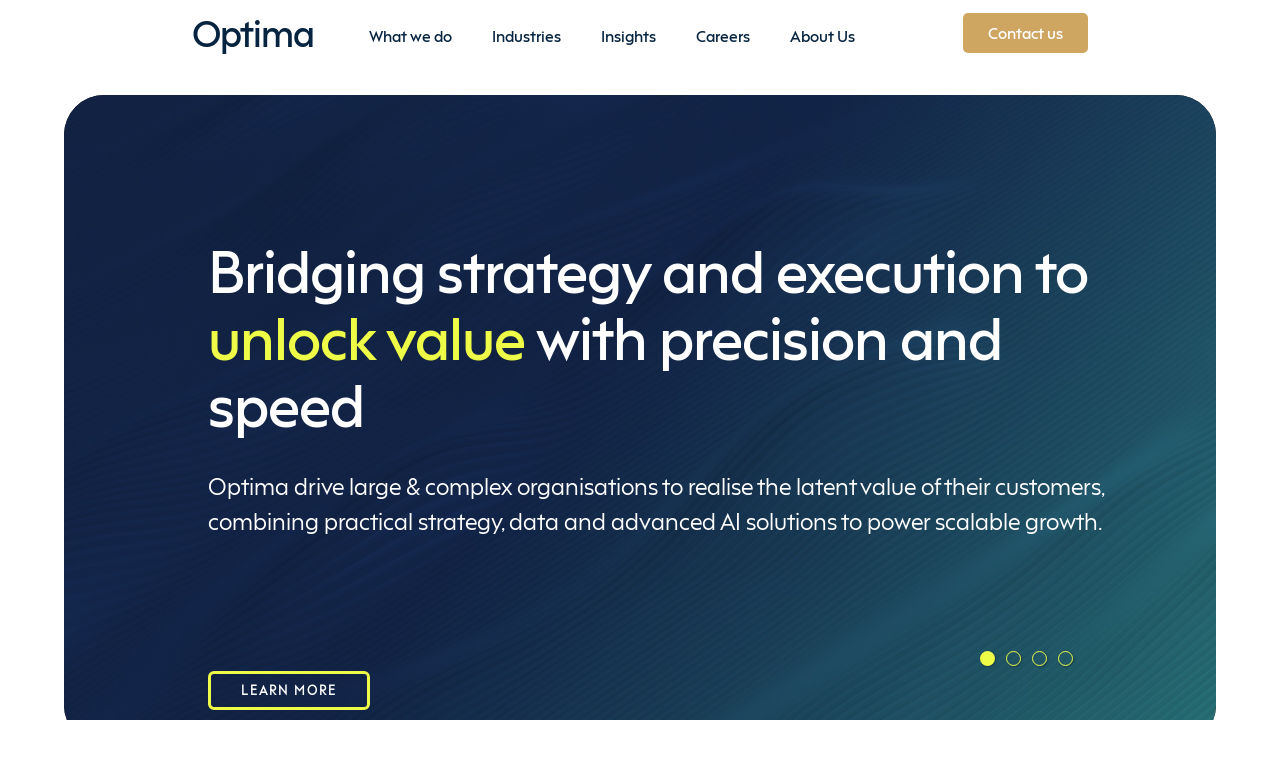

--- FILE ---
content_type: text/html; charset=UTF-8
request_url: https://optimapartners.co.uk/page/5/
body_size: 33130
content:
<!doctype html><html lang="en-US" class="no-js"><head><meta charset="UTF-8"><meta name="viewport" content="width=device-width, initial-scale=1, maximum-scale=1, user-scalable=0" /><meta name='robots' content='index, follow, max-image-preview:large, max-snippet:-1, max-video-preview:-1' /> <script defer id="cookieyes" type="text/javascript" src="https://cdn-cookieyes.com/client_data/0b59cdb5b355e78216b19696/script.js"></script> <title>Optima Partners | Unlocking customer value with AI</title><meta name="description" content="We help large and complex organisations realise the latent value of their customers through AI and collaboration, built on clarity and trust." /><link rel="canonical" href="https://optimapartners.co.uk/" /><meta property="og:locale" content="en_US" /><meta property="og:type" content="website" /><meta property="og:title" content="Optima Partners | Unlocking customer value with AI" /><meta property="og:description" content="We help large and complex organisations realise the latent value of their customers through AI and collaboration, built on clarity and trust." /><meta property="og:url" content="https://optimapartners.co.uk/" /><meta property="og:site_name" content="Optima" /><meta property="article:modified_time" content="2025-10-09T09:34:11+00:00" /><meta name="twitter:card" content="summary_large_image" /> <script type="application/ld+json" class="yoast-schema-graph">{"@context":"https://schema.org","@graph":[{"@type":"WebPage","@id":"https://optimapartners.co.uk/","url":"https://optimapartners.co.uk/","name":"Optima Partners | Unlocking customer value with AI","isPartOf":{"@id":"https://optimapartners.co.uk/#website"},"datePublished":"2025-07-24T15:16:19+00:00","dateModified":"2025-10-09T09:34:11+00:00","description":"We help large and complex organisations realise the latent value of their customers through AI and collaboration, built on clarity and trust.","breadcrumb":{"@id":"https://optimapartners.co.uk/#breadcrumb"},"inLanguage":"en-US","potentialAction":[{"@type":"ReadAction","target":["https://optimapartners.co.uk/"]}]},{"@type":"BreadcrumbList","@id":"https://optimapartners.co.uk/#breadcrumb","itemListElement":[{"@type":"ListItem","position":1,"name":"Home"}]},{"@type":"WebSite","@id":"https://optimapartners.co.uk/#website","url":"https://optimapartners.co.uk/","name":"Optima","description":"","potentialAction":[{"@type":"SearchAction","target":{"@type":"EntryPoint","urlTemplate":"https://optimapartners.co.uk/?s={search_term_string}"},"query-input":{"@type":"PropertyValueSpecification","valueRequired":true,"valueName":"search_term_string"}}],"inLanguage":"en-US"}]}</script> <meta name="google-site-verification" content="tZ0LObXxvDkA84KbJaEtRofstvoMqMFot2Z1pwZi9JE" /><link rel='dns-prefetch' href='//maps.google.com' /><link rel="alternate" type="application/rss+xml" title="Optima &raquo; Feed" href="https://optimapartners.co.uk/feed/" /><link rel="alternate" type="application/rss+xml" title="Optima &raquo; Comments Feed" href="https://optimapartners.co.uk/comments/feed/" /><link rel="alternate" title="oEmbed (JSON)" type="application/json+oembed" href="https://optimapartners.co.uk/wp-json/oembed/1.0/embed?url=https%3A%2F%2Foptimapartners.co.uk%2F" /><link rel="alternate" title="oEmbed (XML)" type="text/xml+oembed" href="https://optimapartners.co.uk/wp-json/oembed/1.0/embed?url=https%3A%2F%2Foptimapartners.co.uk%2F&#038;format=xml" /><style id='wp-img-auto-sizes-contain-inline-css' type='text/css'>img:is([sizes=auto i],[sizes^="auto," i]){contain-intrinsic-size:3000px 1500px}</style><style id='classic-theme-styles-inline-css' type='text/css'>/*! This file is auto-generated */
.wp-block-button__link{color:#fff;background-color:#32373c;border-radius:9999px;box-shadow:none;text-decoration:none;padding:calc(.667em + 2px) calc(1.333em + 2px);font-size:1.125em}.wp-block-file__button{background:#32373c;color:#fff;text-decoration:none}</style><link rel='stylesheet' id='wp-components-css' href='https://optimapartners.co.uk/wp-includes/css/dist/components/style.min.css' type='text/css' media='all' /><link rel='stylesheet' id='wp-preferences-css' href='https://optimapartners.co.uk/wp-includes/css/dist/preferences/style.min.css' type='text/css' media='all' /><link rel='stylesheet' id='wp-block-editor-css' href='https://optimapartners.co.uk/wp-includes/css/dist/block-editor/style.min.css' type='text/css' media='all' /><link rel='stylesheet' id='popup-maker-block-library-style-css' href='https://optimapartners.co.uk/wp-content/cache/autoptimize/css/autoptimize_single_9963176ef6137ecf4405a5ccd36aa797.css' type='text/css' media='all' /><link rel='stylesheet' id='contact-form-7-css' href='https://optimapartners.co.uk/wp-content/cache/autoptimize/css/autoptimize_single_64ac31699f5326cb3c76122498b76f66.css' type='text/css' media='all' /><link rel='stylesheet' id='wpa-css-css' href='https://optimapartners.co.uk/wp-content/cache/autoptimize/css/autoptimize_single_a0b823f7ab1f0a3a563fb10c3664d2a6.css' type='text/css' media='all' /><link rel='stylesheet' id='nectar-slider-css' href='https://optimapartners.co.uk/wp-content/cache/autoptimize/css/autoptimize_single_0045532123dc94f9e17250c78fdec5c4.css' type='text/css' media='all' /><link rel='stylesheet' id='wpgmp-frontend-css' href='https://optimapartners.co.uk/wp-content/cache/autoptimize/css/autoptimize_single_df8409af12f8b824888d51b4882e64e4.css' type='text/css' media='all' /><link rel='stylesheet' id='font-awesome-css' href='https://optimapartners.co.uk/wp-content/themes/optima/css/font-awesome-legacy.min.css' type='text/css' media='all' /><link rel='stylesheet' id='salient-grid-system-css' href='https://optimapartners.co.uk/wp-content/cache/autoptimize/css/autoptimize_single_d39717748faeaaf9df4b76394c19db9d.css' type='text/css' media='all' /><link rel='stylesheet' id='main-styles-css' href='https://optimapartners.co.uk/wp-content/cache/autoptimize/css/autoptimize_single_262a59d7c3a0b4b09ba1aff2909f1eac.css' type='text/css' media='all' /><style id='main-styles-inline-css' type='text/css'>@font-face{font-family:'Open Sans';src:url('https://optimapartners.co.uk/wp-content/themes/optima/css/fonts/OpenSans-Light.woff') format('woff');font-weight:300;font-style:normal}@font-face{font-family:'Open Sans';src:url('https://optimapartners.co.uk/wp-content/themes/optima/css/fonts/OpenSans-Regular.woff') format('woff');font-weight:400;font-style:normal}@font-face{font-family:'Open Sans';src:url('https://optimapartners.co.uk/wp-content/themes/optima/css/fonts/OpenSans-SemiBold.woff') format('woff');font-weight:600;font-style:normal}@font-face{font-family:'Open Sans';src:url('https://optimapartners.co.uk/wp-content/themes/optima/css/fonts/OpenSans-Bold.woff') format('woff');font-weight:700;font-style:normal}html body[data-header-resize="1"] .container-wrap,html body[data-header-format=left-header][data-header-resize="0"] .container-wrap,html body[data-header-resize="0"] .container-wrap,body[data-header-format=left-header][data-header-resize="0"] .container-wrap{padding-top:0}.main-content>.row>#breadcrumbs.yoast{padding:20px 0}html:not(.page-trans-loaded){background-color:#fff}</style><link rel='stylesheet' id='nectar-header-layout-centered-menu-css' href='https://optimapartners.co.uk/wp-content/cache/autoptimize/css/autoptimize_single_85be346e2ce5f6d02acb9d8a402f318a.css' type='text/css' media='all' /><link rel='stylesheet' id='nectar-element-testimonial-css' href='https://optimapartners.co.uk/wp-content/cache/autoptimize/css/autoptimize_single_ccad4031679cac16dcd84109e96e05da.css' type='text/css' media='all' /><link rel='stylesheet' id='responsive-css' href='https://optimapartners.co.uk/wp-content/cache/autoptimize/css/autoptimize_single_c5401855e48c3e1e23ee82e7cae5bcd9.css' type='text/css' media='all' /><link rel='stylesheet' id='skin-material-css' href='https://optimapartners.co.uk/wp-content/cache/autoptimize/css/autoptimize_single_4e8911b49eda42fee8692e3d4c075855.css' type='text/css' media='all' /><link rel='stylesheet' id='salient-wp-menu-dynamic-css' href='https://optimapartners.co.uk/wp-content/cache/autoptimize/css/autoptimize_single_ca1d5dc48253dfeb847a9569d70474ef.css' type='text/css' media='all' /><link rel='stylesheet' id='js_composer_front-css' href='https://optimapartners.co.uk/wp-content/plugins/js_composer_salient/assets/css/js_composer.min.css' type='text/css' media='all' /><link rel='stylesheet' id='popup-maker-site-css' href='https://optimapartners.co.uk/wp-content/cache/autoptimize/css/autoptimize_single_d7859cd1d1e8f34b6696869a7a032a35.css?generated=1757663129' type='text/css' media='all' /><link rel='stylesheet' id='dynamic-css-css' href='https://optimapartners.co.uk/wp-content/cache/autoptimize/css/autoptimize_single_8b730a8c66e737e4395b01e70a4d04d4.css' type='text/css' media='all' /><style id='dynamic-css-inline-css' type='text/css'>@media only screen and (min-width:1000px){body #ajax-content-wrap.no-scroll{min-height:calc(100vh - 78px);height:calc(100vh - 78px)!important}}@media only screen and (min-width:1000px){#page-header-wrap.fullscreen-header,#page-header-wrap.fullscreen-header #page-header-bg,html:not(.nectar-box-roll-loaded) .nectar-box-roll>#page-header-bg.fullscreen-header,.nectar_fullscreen_zoom_recent_projects,#nectar_fullscreen_rows:not(.afterLoaded)>div{height:calc(100vh - 77px)}.wpb_row.vc_row-o-full-height.top-level,.wpb_row.vc_row-o-full-height.top-level>.col.span_12{min-height:calc(100vh - 77px)}html:not(.nectar-box-roll-loaded) .nectar-box-roll>#page-header-bg.fullscreen-header{top:78px}.nectar-slider-wrap[data-fullscreen=true]:not(.loaded),.nectar-slider-wrap[data-fullscreen=true]:not(.loaded) .swiper-container{height:calc(100vh - 76px)!important}.admin-bar .nectar-slider-wrap[data-fullscreen=true]:not(.loaded),.admin-bar .nectar-slider-wrap[data-fullscreen=true]:not(.loaded) .swiper-container{height:calc(100vh - 76px - 32px)!important}}@media only screen and (max-width:999px){.using-mobile-browser #nectar_fullscreen_rows:not(.afterLoaded):not([data-mobile-disable=on])>div{height:calc(100vh - 100px)}.using-mobile-browser .wpb_row.vc_row-o-full-height.top-level,.using-mobile-browser .wpb_row.vc_row-o-full-height.top-level>.col.span_12,[data-permanent-transparent="1"].using-mobile-browser .wpb_row.vc_row-o-full-height.top-level,[data-permanent-transparent="1"].using-mobile-browser .wpb_row.vc_row-o-full-height.top-level>.col.span_12{min-height:calc(100vh - 100px)}html:not(.nectar-box-roll-loaded) .nectar-box-roll>#page-header-bg.fullscreen-header,.nectar_fullscreen_zoom_recent_projects,.nectar-slider-wrap[data-fullscreen=true]:not(.loaded),.nectar-slider-wrap[data-fullscreen=true]:not(.loaded) .swiper-container,#nectar_fullscreen_rows:not(.afterLoaded):not([data-mobile-disable=on])>div{height:calc(100vh - 47px)}.wpb_row.vc_row-o-full-height.top-level,.wpb_row.vc_row-o-full-height.top-level>.col.span_12{min-height:calc(100vh - 47px)}body[data-transparent-header=false] #ajax-content-wrap.no-scroll{min-height:calc(100vh - 47px);height:calc(100vh - 47px)}}#ajax-content-wrap .vc_row.left_padding_15pct .row_col_wrap_12{padding-left:15%}#ajax-content-wrap .vc_row.right_padding_15pct .row_col_wrap_12{padding-right:15%}#ajax-content-wrap .vc_row.bottom_margin_5pct{margin-bottom:5%}@media only screen and (max-width:999px){.vc_row.top_padding_tablet_2pct{padding-top:2%!important}}@media only screen and (max-width:999px){.vc_row.bottom_padding_tablet_10pct{padding-bottom:10%!important}}.col.padding-5-percent>.vc_column-inner,.col.padding-5-percent>.n-sticky>.vc_column-inner{padding:calc(600px * 0.06)}@media only screen and (max-width:690px){.col.padding-5-percent>.vc_column-inner,.col.padding-5-percent>.n-sticky>.vc_column-inner{padding:calc(100vw * 0.06)}}@media only screen and (min-width:1000px){.col.padding-5-percent>.vc_column-inner,.col.padding-5-percent>.n-sticky>.vc_column-inner{padding:calc((100vw - 180px) * 0.05)}.column_container:not(.vc_col-sm-12) .col.padding-5-percent>.vc_column-inner{padding:calc((100vw - 180px) * 0.025)}}@media only screen and (min-width:1425px){.col.padding-5-percent>.vc_column-inner{padding:calc(1245px * 0.05)}.column_container:not(.vc_col-sm-12) .col.padding-5-percent>.vc_column-inner{padding:calc(1245px * 0.025)}}.full-width-content .col.padding-5-percent>.vc_column-inner{padding:calc(100vw * 0.05)}@media only screen and (max-width:999px){.full-width-content .col.padding-5-percent>.vc_column-inner{padding:calc(100vw * 0.06)}}@media only screen and (min-width:1000px){.full-width-content .column_container:not(.vc_col-sm-12) .col.padding-5-percent>.vc_column-inner{padding:calc(100vw * 0.025)}}#ajax-content-wrap .col[data-padding-pos=left-right]>.vc_column-inner,#ajax-content-wrap .col[data-padding-pos=left-right]>.n-sticky>.vc_column-inner{padding-top:0;padding-bottom:0}.wpb_column.border_style_solid>.vc_column-inner{border-style:solid}.wpb_column.el_spacing_30px>.vc_column-inner>.wpb_wrapper>div:not(:last-child){margin-bottom:30px}.wpb_column.el_spacing_0px>.vc_column-inner>.wpb_wrapper>div:not(:last-child){margin-bottom:0}.wpb_column.column_position_relative,.wpb_column.column_position_relative>.vc_column-inner{position:relative}.col.padding-3-percent>.vc_column-inner,.col.padding-3-percent>.n-sticky>.vc_column-inner{padding:calc(600px * 0.03)}@media only screen and (max-width:690px){.col.padding-3-percent>.vc_column-inner,.col.padding-3-percent>.n-sticky>.vc_column-inner{padding:calc(100vw * 0.03)}}@media only screen and (min-width:1000px){.col.padding-3-percent>.vc_column-inner,.col.padding-3-percent>.n-sticky>.vc_column-inner{padding:calc((100vw - 180px) * 0.03)}.column_container:not(.vc_col-sm-12) .col.padding-3-percent>.vc_column-inner{padding:calc((100vw - 180px) * 0.015)}}@media only screen and (min-width:1425px){.col.padding-3-percent>.vc_column-inner{padding:calc(1245px * 0.03)}.column_container:not(.vc_col-sm-12) .col.padding-3-percent>.vc_column-inner{padding:calc(1245px * 0.015)}}.full-width-content .col.padding-3-percent>.vc_column-inner{padding:calc(100vw * 0.03)}@media only screen and (max-width:999px){.full-width-content .col.padding-3-percent>.vc_column-inner{padding:calc(100vw * 0.03)}}@media only screen and (min-width:1000px){.full-width-content .column_container:not(.vc_col-sm-12) .col.padding-3-percent>.vc_column-inner{padding:calc(100vw * 0.015)}}.wpb_column.el_spacing_50px>.vc_column-inner>.wpb_wrapper>div:not(:last-child){margin-bottom:50px}.wpb_column[data-border-radius="20px"]>.vc_column-inner,.wpb_column[data-border-radius="20px"]>.vc_column-inner>.column-link,.wpb_column[data-border-radius="20px"]>.vc_column-inner>.column-bg-overlay-wrap,.wpb_column[data-border-radius="20px"]>.vc_column-inner>.column-image-bg-wrap[data-bg-animation=zoom-out-reveal],.wpb_column[data-border-radius="20px"]>.vc_column-inner>.column-image-bg-wrap .column-image-bg,.wpb_column[data-border-radius="20px"]>.vc_column-inner>.column-image-bg-wrap[data-n-parallax-bg=true]{border-radius:20px}#ajax-content-wrap .col[data-padding-pos=top-bottom]>.vc_column-inner,#ajax-content-wrap .col[data-padding-pos=top-bottom]>.n-sticky>.vc_column-inner{padding-left:0;padding-right:0}.wpb_column.right_margin_15pct{margin-right:15%!important}.wpb_column.left_margin_15pct{margin-left:15%!important}.wpb_column.right_margin_5pct{margin-right:5%!important}.wpb_column.left_margin_5pct{margin-left:5%!important}.container-wrap .main-content .column-image-bg-wrap[data-bg-pos="center center"] .column-image-bg{background-position:center center}body #ajax-content-wrap .col[data-padding-pos=left]>.vc_column-inner,#ajax-content-wrap .col[data-padding-pos=left]>.n-sticky>.vc_column-inner{padding-right:0;padding-top:0;padding-bottom:0}.wpb_column.child_column.right_margin_5pct{margin-right:5%!important}.img-with-aniamtion-wrap[data-border-radius="20px"] .img-with-animation,.img-with-aniamtion-wrap[data-border-radius="20px"] .hover-wrap{border-radius:20px}.img-with-aniamtion-wrap[data-border-radius=none] .img-with-animation,.img-with-aniamtion-wrap[data-border-radius=none] .hover-wrap{border-radius:none}.img-with-aniamtion-wrap[data-max-width="50%"].center .inner{display:inline-block}.img-with-aniamtion-wrap.custom-width-30pct .inner{max-width:30%}.img-with-aniamtion-wrap[data-max-width=custom].center .inner{display:inline-block}@media only screen and (max-width:999px){.divider-wrap.height_tablet_70px>.divider{height:70px!important}}@media only screen and (max-width:999px){.divider-wrap.height_tablet_50px>.divider{height:50px!important}}@media only screen and (max-width:999px){.divider-wrap.height_tablet_60px>.divider{height:60px!important}}@media only screen and (max-width:999px){.divider-wrap.height_tablet_100px>.divider{height:100px!important}}.nectar-button.medium{border-radius:3px;padding:10px 15px;font-size:12px;color:#fff;box-shadow:0 -2px rgba(0,0,0,.1) inset}.nectar-button.medium.see-through,.nectar-button.medium.see-through-2,.nectar-button.medium.see-through-3{padding-top:9px;padding-bottom:9px}.nectar-button.medium i.icon-button-arrow{font-size:16px}body[data-button-style^=rounded] .nectar-button.medium:not(.see-through):not(.see-through-2):not(.see-through-3).has-icon,body[data-button-style^=rounded] .nectar-button.medium:not(.see-through):not(.see-through-2):not(.see-through-3).tilt.has-icon{padding-left:42px;padding-right:42px}body[data-button-style^=rounded] .nectar-button.medium:not(.see-through):not(.see-through-2):not(.see-through-3){padding:12px 18px}.nectar-button.medium.has-icon,.nectar-button.medium.tilt.has-icon{padding-left:42px;padding-right:42px}@media only screen and (max-width:690px){.vc_row.bottom_padding_phone_15pct{padding-bottom:15%!important}}@media only screen and (max-width:690px){.divider-wrap.height_phone_50px>.divider{height:50px!important}}@media only screen and (max-width:690px){.vc_row.top_padding_phone_8pct{padding-top:8%!important}}@media only screen and (max-width:690px){.divider-wrap.height_phone_30px>.divider{height:30px!important}}.screen-reader-text,.nectar-skip-to-content:not(:focus){border:0;clip:rect(1px,1px,1px,1px);clip-path:inset(50%);height:1px;margin:-1px;overflow:hidden;padding:0;position:absolute!important;width:1px;word-wrap:normal!important}@font-face{font-family:'F37Hooj-Regular';src:url("/wp-content/themes/optima/fonts/F37Hooj-Regular.woff") format("woff"),url("/wp-content/themes/optima/fonts/F37Hooj-Regular.woff2") format("woff2"),url("/wp-content/themes/optima/fonts/F37Hooj-Regular.ttf") format("truetype")}@font-face{font-family:'F37Hooj-Demi';src:url("/wp-content/themes/optima/fonts/F37Hooj-Demi.woff") format("woff"),url("/wp-content/themes/optima/fonts/F37Hooj-Demi.woff2") format("woff2"),url("/wp-content/themes/optima/fonts/F37Hooj-Demi.ttf") format("truetype")}.left-blue-block .wpb_wrapper{height:100%}.left-blue-block .wpb_wrapper>div:last-child{height:100%;border-radius:20px !important;overflow:hidden}.inline-testimonial{padding-left:30px;border-left:8px solid #212626}.nectar-header-text-content-wrap a{font-family:"F37Hooj-Demi";font-weight:500}h2{font-size:24px}.toggle h3 a{font-size:16px !important}.optima-circle{position:absolute}.optima-header-circle{z-index:10;width:400px}.comments-section{display:none}#copyright .wp-container-1{margin-right:15px}#copyright ul{width:300px}#copyright li a{line-height:inherit !important}#footer-widgets a{color:#fff !important;text-decoration:underline}#footer-widgets .wp-container-1{margin-right:15px}#footer-widgets li{color:#fff !important}#footer-widgets a:hover{color:#fff !important}#newsletter-signup{background:#0a6361;z-index:30;height:300px}#newsletter-signup .container{top:50%;transform:translateY(-50%)}#newsletter-signup .row{display:inline-flex;left:50%;transform:translateX(-50%)}#newsletter-signup .newsletter-heading{color:#fff;font-size:16px;line-height:40px}#newsletter-signup .wpcf7-form{display:inline-flex;margin-left:0}#newsletter-signup .wpcf7-form .wpcf7-response-output{display:none}#newsletter-signup .wpcf7-form .wpcf7-not-valid-tip{position:absolute;top:45px}#newsletter-signup .wpcf7-form p{display:inline-flex}#newsletter-signup .wpcf7-email{max-width:200px;padding-left:15px !important}#newsletter-signup .wpcf7-submit{margin-left:10px;color:#fff !important;border:2px solid #fff !important;background:0 0 !important;padding-left:15px !important;padding-right:15px !important}.wpcf7-form-control-wrap input{background-color:#fff !important;border-radius:50px !important}#footer-outer img{width:50px}#footer-outer a,#footer-outer a:visited,#footer-outer a:focus,#footer-outer a:active{color:#fff !important}#block-21{color:#fff}#block-21 a{color:#fff;text-decoration:underline}#block-21 a:hover{color:#fff !important}.circle-green{display:inline !important}.meta-comment-count{display:none}.article-content-wrap{max-height:510px}.blue-box-heading{font-size:18px !important;line-height:30px !important;font-weight:600}.green-cta-heading{font-size:16px !important}.sub-services-heading{font-size:24px !important;line-height:34px !important}.industries-cta-circle{max-width:130px !important}.services-head{font-size:20px !important;line-height:26px !important}.client-stories-circle{max-width:150px !important}#to-top{border:2px solid #fff}.masonry.classic_enhanced .masonry-blog-item .article-content-wrap{padding:8% !important}.cta-box-desc{text-align:center;color:#fff;font-size:16px !important;line-height:28px !important}.current-page-ancestor a .menu-title-text:after{backface-visibility:hidden !important;-webkit-transform:scaleX(1) !important;transform:scaleX(1) !important}.current_page_parent a .menu-title-text:after{backface-visibility:hidden !important;-webkit-transform:scaleX(1) !important;transform:scaleX(1) !important}.news-block-col .vc_column-inner{height:100%;border-radius:20px !important;overflow:hidden}.news-block-col .vc_column-inner .wpb_wrapper{height:100%}.news-block-col .vc_column-inner .wpb_wrapper .row{height:100%}.news-block-col .vc_column-inner .wpb_wrapper .row .col{margin-bottom:0}@media (max-width:767px){#newsletter-signup .row{display:block}#newsletter-signup .newsletter-heading{text-align:center}#newsletter-signup .wpcf7-form{display:block;margin-left:0;margin-top:30px}#newsletter-signup .wpcf7-form p{display:block}#newsletter-signup .wpcf7-submit{height:50px;width:120px;margin-left:0;margin-top:-20px}#newsletter-signup .wpcf7-email{max-width:100%}}@media (min-width:768px){h2{font-size:32px}.toggle h3 a{font-size:24px !important}#newsletter-signup .newsletter-heading{font-size:18px}#newsletter-signup .wpcf7-email{max-width:160px}#newsletter-signup .wpcf7-form{margin-left:10px}.optima-header-circle{width:450px}.blue-box-heading{font-size:24px !important;line-height:36px !important;font-weight:400}.green-cta-heading{font-size:24px !important}.sub-services-heading{font-size:42px !important;line-height:54px !important}.industries-cta-circle{max-width:500px !important}.services-head{font-size:24px !important;line-height:36px !important}.client-stories-circle{max-width:200px !important}}@media (min-width:1000px){.cta-box-desc{text-align:left}.toggle h3 a{font-size:32px !important}#newsletter-signup .newsletter-heading{font-size:24px}#newsletter-signup .wpcf7-email{max-width:200px}#newsletter-signup .wpcf7-form{margin-left:50px}.optima-header-circle{width:100%}.blue-box-heading{font-size:32px !important;line-height:42px !important}.green-cta-heading{font-size:32px !important}.sub-services-heading{font-size:48px !important;line-height:58px !important}.services-head{font-size:32px !important;line-height:42px !important}.client-stories-circle{max-width:500px !important}}.nectar-button{border:5px solid #cfa606 !important;border-radius:0 !important;display:inline-block;letter-spacing:1px;line-height:1;text-shadow:none;transition:background-color .125s ease-in;-webkit-appearance:none;background-color:#fff !important;color:#18263a !important;text-transform:none !important}.nectar-button span{background-color:transparent !important;color:inherit !important;font-weight:bolder;padding:0 .5em !important}.nectar-button.accent-color,.nectar-button.accent-color span{background-color:#fff !important;color:#062440 !important;border-color:#cfa606 !important}.nectar-button:hover{background-color:#cfa606 !important;color:#062440}.nectar-button[data-color-override="#ffffff"]{border:5px solid #cfa606 !important;border-radius:0 !important;text-transform:none !important}#nectar-slider-instance-1{border-radius:20px;overflow:hidden}.nectar-slider-wrap .button.transparent a,.nectar-slider-wrap .button a{display:inline-block !important;padding:10px 30px !important;border:5px solid #effc47 !important;background-color:#062440 !important;color:#fff !important;font-weight:600 !important;text-decoration:none !important;border-radius:6px !important;transition:background-color .2s ease,color .2s ease,border-color .2s ease;font-family:inherit !important}.nectar-slider-wrap .button.transparent a:hover,.nectar-slider-wrap .button a:hover{background-color:#effc47 !important;color:#062440 !important;border-color:#effc47 !important;border:3px solid #effc47 !important}.sf-menu>li>a .menu-title-text:after{content:'';display:block;height:2px;width:100%;background-color:transparent;margin:4px auto 0 auto}.sf-menu>li>a:hover .menu-title-text:after{width:100%;background-color:#cda665}.sf-menu>li.current-menu-item>a .menu-title-text:after,.sf-menu>li.current_page_item>a .menu-title-text:after,.sf-menu>li.current_page_ancestor>a .menu-title-text:after{width:100%;background-color:#cda665}body.single-post .nectar-button{background-color:#effc47;color:#000;border:2px solid #effc47;font-weight:700;padding:12px 28px;border-radius:6px}body.single-post .nectar-button:hover{background-color:transparent;color:#effc47}body.single-post #page-header-bg.fullscreen-header{margin:0 5%;border-radius:20px;overflow:hidden;width:90%}body.single-post #page-header-bg .page-header-bg-image{border-radius:20px}body.single-post #page-header-wrap{background-color:#faf6f3}blockquote{letter-spacing:0}#breadcrumbs{display:none !important}@media screen and (min-width:0px){#ajax-content-wrap .vc_row.right_padding_15pct .row_col_wrap_12{padding-right:5% !important}#ajax-content-wrap .vc_row.left_padding_15pct .row_col_wrap_12{padding-left:5% !important}.wpb_column.left_margin_15pct{margin-left:5% !important}.wpb_column.right_margin_15pct{margin-right:5% !important}#ajax-content-wrap .vc_row.right_padding_8pct .row_col_wrap_12{padding-right:5% !important}#ajax-content-wrap .vc_row.left_padding_8pct .row_col_wrap_12{padding-left:5% !important}}@media screen and (min-width:1000px){.container{max-width:1270px}#ajax-content-wrap .vc_row.right_padding_15pct .row_col_wrap_12{padding-right:15% !important}#ajax-content-wrap .vc_row.left_padding_15pct .row_col_wrap_12{padding-left:15% !important}.wpb_column.left_margin_15pct{margin-left:15% !important}.wpb_column.right_margin_15pct{margin-right:15% !important}#ajax-content-wrap .vc_row.right_padding_8pct .row_col_wrap_12{padding-right:8% !important}#ajax-content-wrap .vc_row.left_padding_8pct .row_col_wrap_12{padding-left:8% !important}}:root{--navy:#062440;--gold:#cfa661;--green:#effc47;--dark-green:#306b65;--neutral:#faf6f3}@media screen and (min-width:0px){.hide-on-mobile{display:none !important}.hide-on-desktop{display:block !important}}@media screen and (min-width:1000px){.hide-on-mobile{display:block !important}.hide-on-desktop{display:none !important}}@media screen and (min-width:0px){.title-padding{max-width:90% !important}.p-larger{font-size:.9em !important;margin-top:10px;line-height:1.6em}.alt-padding{padding-right:0}.underlined-heading{padding:0 0 10px;border-bottom:1px solid var(--navy);color:var(--navy)}}@media screen and (min-width:1000px){.title-padding{max-width:90% !important}.p-larger{font-size:1em !important;line-height:1.7em;margin-top:20px}.alt-padding{padding-right:50px}.underlined-heading{padding:0 0 20px}}.green-line:after{content:'';width:50%;height:50px;background:var(--green)}.section-title{color:var(--gold)}.acid-highlight-text:before{content:"";position:absolute;bottom:.15em;left:0;width:105%;height:50%;background-color:#effc47;z-index:-1}@media screen and (min-width:0px){h1{font-size:22pt}h2{font-size:18pt}h4{font-size:18px !important}}@media screen and (min-width:1000px){h1{font-size:42pt}h2{font-size:34pt}h4{font-size:20px !important}}#header-outer[data-format=centered-menu] #top .span_9 nav .sf-menu:not(.buttons){justify-content:left;padding:0 0 0 35px;transition:all .3s ease}@media screen and (min-width:0px){#top .container{max-width:initial !important;padding:0 5% !important}#top #logo{font-size:21px}#header-outer[data-format=centered-menu] #top .span_3{height:25px}#header-outer.small-nav{padding:10px 0 !important}}@media screen and (min-width:1000px){#top .container{padding:0 15% !important}#top #logo{font-size:35px}#header-outer[data-format=centered-menu] #top .span_3{height:65px}#header-outer.small-nav{padding:0 !important}}#top nav>ul>li>a{font-size:15px;margin-top:7px}#top nav>ul>li>a{font-size:15px;margin-top:7px}.nectar-header-text-content{background:#cfa661;color:#fff;padding:10px 25px !important;border-radius:5px}.nectar-header-text-content span{font-size:15px !important}.nectar-header-text-content>*{color:#fff !important}#header-outer.small-nav{padding:0}#header-outer.small-nav #logo{font-size:28px}#header-outer:not([data-format=left-header]) #top nav>ul>li{height:65px}body #header-outer[data-lhe=animated_underline] #top nav>ul>li:not([class*=button_])>a .menu-title-text:after{bottom:-20px !important}body.material #slide-out-widget-area-bg.slide-out-from-right{background:var(--navy)}.material #slide-out-widget-area[class*=slide-out-from-right] .inner .off-canvas-menu-container li li a,body #slide-out-widget-area[data-dropdown-func=separate-dropdown-parent-link] .inner .off-canvas-menu-container li li a{font-size:14px !important;line-height:22px}body #slide-out-widget-area .inner-wrap .inner .nectar-header-text-content{margin-bottom:35px;border-radius:6px;background-color:var(--gold) !important;padding:10px 15px;font-weight:600 !important;width:auto !important}body #slide-out-widget-area .inner-wrap .inner .nectar-header-text-content div>:last-child{margin-bottom:0;width:100%;display:block}body:not([data-header-format=left-header]) #header-outer .sf-menu li ul{background-color:#fff !important;color:var(--navy) !important;top:63px !important;padding:40px 0}#header-outer .sf-menu>*{color:var(--navy) !important}#header-outer .sf-menu ul li{list-style-type:none !important;color:var(--navy) !important}#header-outer .sf-menu ul li a{font-size:16px !important;font-weight:600 !important;color:var(--navy) !important}.nectar-button[data-color-override="#ffffff"]{border:3px solid var(--gold) !important;border-radius:5px !important;letter-spacing:1px !important}wpcf7 .wpcf7-submit.optima-btn-2025,.optima-btn-2025{border:3px solid var(--gold) !important;border-radius:5px !important;letter-spacing:1px !important}@media screen and (min-width:0px){.long-link-button,.load-more-button{font-size:13px !important;padding:10px 24px !important}.nectar-button{font-size:13px !important;border-radius:5px !important;letter-spacing:1px !important}}@media screen and (min-width:1000px){.long-link-button,.load-more-button{font-size:15px !important;padding:17px 24px !important}.nectar-button{font-size:15px !important}}.acid-button{letter-spacing:1px !important;background:rgba(239,252,71,.4) !important}@media screen and (min-width:0px){#nectar-slider-instance-1{border-radius:0;overflow:hidden;top:-30px;left:-7%;position:relative;width:102vw !important;height:100vh !important}#nectar-slider-instance-1 .swiper-container{height:100% !important;width:102vw !important}#nectar-slider-instance-1 .swiper-container .swiper-slide{height:100% !important;width:102vw !important}#nectar-slider-instance-1 h1,#nectar-slider-instance-1 h2{font-size:24px !important;line-height:1.2em !important}#nectar-slider-instance-1 .content .buttons{position:absolute;top:initial;bottom:-80px}.swiper-slide .content p{margin-top:20px !important;font-size:.9em !important;line-height:1.4em !important}}@media screen and (min-width:1000px){#nectar-slider-instance-1{border-radius:40px;top:initial !important;left:initial !important;position:initial;width:initial !important;height:650px !important}#nectar-slider-instance-1 h1,#nectar-slider-instance-1 h2{font-size:56px !important}#nectar-slider-instance-1 .content .buttons{position:absolute;top:initial;bottom:-180px}.swiper-slide .content p{margin-top:30px !important;font-size:1.4em !important;line-height:1.6em !important}}#nectar-slider-instance-1 .content{padding:0}#nectar-slider-instance-1 .content h2{line-height:1.2em;margin-top:-70px}.swiper-container .slider-pagination-wrap{position:absolute;z-index:20;bottom:70px;display:block;left:initial;right:5%;-webkit-transform:translateX(-50%);transform:translateX(-50%);pointer-events:none;width:auto;text-align:right}.swiper-container[data-bullet_style="scale"] .slider-pagination .swiper-pagination-switch i{background-color:none !important;background:0 0;border:1px solid var(--green);height:15px;width:15px;top:10px;left:12px;transform:scale(1)}.swiper-container[data-bullet_style="scale"] .slider-pagination .swiper-pagination-switch.swiper-visible-switch i{background-color:var(--green);border:none;height:15px;width:15px;top:10px;left:12px;transform:scale(1)}.nectar-slider-wrap .button.transparent a,.nectar-slider-wrap .button a{border:3px solid var(--green) !important;background:0 0 !important}.swiper-slide .button.solid_color a{background:0 0 !important}.swiper-slide .container{max-width:initial}.swiper-slide .container .content{padding:0 11% !important}@media screen and (min-width:0px){.testimonial_slider .divider{height:40px !important}.testimonial_slider .active .image-icon{width:65px;height:35px;border-radius:0;display:block;float:left;margin-right:20px;margin-bottom:0}.testimonial_slider .active .image-icon img{width:115px;height:75px}.testimonial_slider .active p{font-weight:600;line-height:1.3em;font-size:18px;text-align:left;width:100%}body .testimonial_slider blockquote span{font-size:12px;display:block;line-height:17px}.testimonial_slider[data-style=minimal] .testimonial-next-prev .next,.testimonial_slider[data-style=minimal] .testimonial-next-prev .next,.testimonial_slider[data-style=minimal] .testimonial-next-prev .prev{top:50% !important}}@media screen and (min-width:1000px){.testimonial_slider .divider{height:90px !important}.testimonial_slider .active .image-icon{width:125px;height:75px;margin-right:50px;margin-bottom:50px}.testimonial_slider .active .image-icon img{width:115px;height:75px}.testimonial_slider .active p{line-height:1.3em;font-size:23px}body .testimonial_slider blockquote span{font-size:16px !important;display:block;line-height:22px !important}}body .testimonial_slider blockquote{padding:0 !important}body .testimonial_slider blockquote .open-quote,body .testimonial_slider blockquote .close-quote{display:none !important}.testimonial-slider .active .testimonial-name{text-align:left !important}.testimonial_slider:not([data-style*=multiple_visible]) blockquote{text-align:left}.testimonial_slider[data-style=minimal] .testimonial-next-prev .prev{left:0}.testimonial_slider[data-style=minimal] .testimonial-next-prev .next{right:0}.testimonial_slider[data-style=minimal] .slides{max-width:80%}.testimonial_slider[data-style=minimal] blockquote span:not(.title){-webkit-transform:scale(1);transform:scale(1);margin-bottom:0;font-weight:600}body .testimonial_slider .controls{display:none}@media screen and (min-width:0px){.sub-hero-banner{color:#fff}.material .wpb_content_element{margin-bottom:0 !important}.contact-text .material .wpb_content_element{padding:0 !important;margin-bottom:20px !important}.sub-hero-banner h1,.sub-hero-banner h2{color:#fff !important;padding:0 20px !important;font-size:24px !important;line-height:1.3em !important}.sub-hero-banner p{padding:0 10%;font-size:15px;line-height:1.6em}.simple-text-banner{text-align:center}.simple-text-banner h1{font-size:20pt;line-height:1.3em}#page-header-bg.fullscreen-header .author-section a{margin-bottom:20px}}@media screen and (min-width:1000px){.material .wpb_content_element{margin-bottom:20px !important}.contact-text .material .wpb_content_element{margin-bottom:0 !important}.sub-hero-banner h1,.sub-hero-banner h2{padding:0 !important;font-size:45px !important;line-height:1.3em !important}.sub-hero-banner p{padding:0 15%;font-size:19px;line-height:1.6em}.simple-text-banner h1{font-size:32pt;line-height:1.3em}}@media screen and (min-width:0px){.feature-card .vc_column-inner{padding:0 !important}.feature-card .wpb_wrapper h2.vc_custom_heading{font-size:18px !important;line-height:1.3em !important}.feature-card .nectar-button{margin-top:20px !important}}@media screen and (min-width:1000px){.feature-card .vc_column-inner{padding:20px !important}.feature-card .wpb_wrapper h2.vc_custom_heading{font-size:21px !important;line-height:1.3em !important}.feature-card .nectar-button{margin-top:inherit !important}}.feature-card .nectar-button{background:0 0 !important}@media screen and (min-width:0px){.tab-label{background-color:var(--navy) !important;color:var(--gold) !important;padding:9px 20px !important;font-weight:600 !important;border-radius:0 0 8px 8px;font-size:13px !important;white-space:nowrap}}@media screen and (min-width:1000px){.tab-label{padding:13px 50px !important;border-radius:0 0 8px 8px;font-size:19px !important}}.no-border .tab-section .tab-line{display:none}.custom-search-wrapper{display:none}.post-card{background:0 0 !important;padding-left:0 !important;padding-right:0 !important}.post-content .post-category{display:none}@media screen and (min-width:0px){.full-news-grid{padding:0 5%}.full-news-grid .wpb_column.left_margin_5pct{margin-left:0 !important}.full-news-grid .wpb_column.right_margin_5pct{margin-right:0 !important}.post-content .post-meta{font-weight:600;font-size:10px}.post-content .post-title{font-size:16px !important;line-height:1.3em;color:var(--navy);padding:0 0 5px !important}.post-content .post-excerpt{font-size:13px;color:var(--navy);margin-bottom:0;line-height:1.7em}.post-content .optima-btn-2025{font-size:13px !important}.sort-container{display:none !important}.filter-links{width:100% !important;min-width:initial !important;height:auto;margin-bottom:20px;display:block !important}}@media screen and (min-width:1000px){.full-news-grid{padding:0 15%}.post-content .post-meta{font-weight:600;font-size:13px}.post-content .post-title{font-size:20px !important;line-height:1.3em;padding:0 0 10px}.post-content .post-excerpt{font-size:15px;margin-bottom:1em;line-height:1.7em}.post-content .optima-btn-2025{font-size:15px !important}.sort-container{display:block !important}.filter-links{width:80% !important;min-width:initial !important;height:auto;margin-bottom:20px;display:flex !important}}.post-content .optima-btn-2025,.post-content .optima-btn-2025:hover{border:none !important;padding:0 !important;margin:0 0 10px !important;border-bottom:3px solid var(--navy) !important;background:0 0 !important}.filter-links .filter-button{width:auto !important}.sort-container{width:18% !important;min-width:initial !important;margin:0 !important;padding-top:0 !important;margin:0 0 20px !important}.sort-container #category-sort{background:0 0 !important;border:3px solid var(--navy) !important;font-size:14px;font-weight:600 !important;color:var(--navy) !important;padding:8px 16px !important;border-radius:100px !important}.filter-button{display:inline-block;padding:8px 16px;margin:5px 5px 5px 0;background-color:none !important;background:0 0 !important;color:var(--navy) !important;text-decoration:none;border-radius:100px !important;border:3px solid var(--navy) !important;transition:all .3s ease;font-size:14px;font-weight:600 !important;cursor:pointer;width:auto !important}.filter-button.active{background:var(--navy) !important;color:#fff !important}.filter-label{background:0 0 !important;padding:0 !important}.join-us-panel>*{margin:0 !important;padding:20px !important}.join-us-panel .wpb_column.child_column.right_margin_5pct,.join-us-panel #ajax-content-wrap .vc_row.bottom_margin_5pct{margin:0 !important}.join-us-panel .acid-button{margin:0 !important;margin-top:20px !important}#ajax-content-wrap .vc_row.bottom_margin_5pct{margin-bottom:0 !important}.intro-row .wpb_raw_html{margin-bottom:0 !important}@media screen and (min-width:0px){.case-studies-row .nectar-post-grid[data-border-radius="15px"] .nectar-post-grid-item .inner,.case-studies-row .nectar-post-grid[data-hover-effect=animated_underline_zoom] .bg-overlay,.nectar-post-grid[data-hover-effect=animated_underline_zoom] .nectar-post-grid-item .nectar-post-grid-item-bg,.nectar-post-grid[data-hover-effect=zoom] .bg-overlay,.nectar-post-grid[data-hover-effect=zoom] .nectar-post-grid-item .nectar-post-grid-item-bg{border-radius:25px !important}.case-studies-row h2{font-size:16px !important}.accelerators{padding:0 5% !important}.accelerators .accelerator{box-shadow:0px 5px 19px 1px rgb(0 0 0/0.07) !important;border-radius:20px !important}.accelerators .accelerator .question{background:#fff !important;border-radius:20px 20px 0 0 !important}.accelerators .accelerator .question img{max-width:70px;height:auto}.accelerators .accelerator .answer{background:var(--neutral) !important;border-radius:0 0 20px 20px !important}.accelerators .accelerator .question,.accelerators .accelerator .answer{padding:30px !important}.accelerators .accelerator h2{font-size:18px !important;line-height:1.3em !important}.accelerators .accelerator p{font-size:13px !important;line-height:1.7em !important}.intro-row h2{font-size:24px;line-height:1em}.intro-row p{font-size:14px !important;line-height:1.6em !important}.intro-row img{margin:20px 0 !important}.intro-row .nectar-button{margin-top:20px !important}.intro-row .wpb_column.el_spacing_50px>.vc_column-inner>.wpb_wrapper>div:not(:last-child){margin-bottom:0 !important}.intro-row .wpb_wrapper{margin-bottom:0 !important}.join-us-panel .wpb_wrapper h1.vc_custom_heading{font-size:19pt !important;line-height:1.1em !important}.join-us-panel .acid-button{font-size:13px !important}.what-we-do-intro .wpb_wrapper h2.vc_custom_heading{font-size:12pt !important;line-height:1.3em !important}.service-row h2{margin-bottom:5px !important;font-size:22px !important;line-height:1.2em !important}.service-row img{border-radius:20px !important}.service-row .wpb_column.el_spacing_30px>.vc_column-inner>.wpb_wrapper>div:not(:last-child){margin-bottom:10px !important}.industry-links-intro .nectar-button{float:left !important}.industry-link .wpb_column:not([class*=vc_col-xs]),#ajax-content-wrap .vc_row.bottom_margin_40px{margin-bottom:0 !important}.industry-link .wpb_wrapper h2.vc_custom_heading{font-size:22px !important}.industry-link .link{width:70% !important;display:flex !important;justify-content:left !important;align-items:center !important}.industry-link .arrow{width:30% !important;display:flex !important;justify-content:right !important;align-items:center !important}.insights-intro{font-size:15pt !important}.about-us-card{border:none !important;box-shadow:0px 5px 19px 1px rgb(0 0 0/0.07) !important;border-radius:20px;width:100% !important;margin:0 !important}.about-us-card:last-child{margin:5% 0 0 !important}.about-us-card img{max-width:90px !important}.about-us-card .wpb_wrapper h1.vc_custom_heading{font-size:22px !important}.about-us-card p,.why-optima-card p{margin-bottom:20px !important}.why-optima-card{box-shadow:0px 5px 19px 1px rgb(0 0 0/0.07) !important;border-radius:20px !important;width:100% !important;margin:2% 0 !important}.why-optima-card{padding-left:30px !important;padding-right:30px !important;padding-bottom:30px !important}.why-optima-card h2{line-height:1.3em !important}.flow-card{box-shadow:0px 5px 19px 1px rgb(0 0 0/0.07) !important;border-radius:20px !important;padding:25px !important;margin-bottom:5% !important}.flow-card .wpb_wrapper h2.vc_custom_heading{font-size:16px !important;line-height:1.5em !important}.flow-card img.head-image{max-width:50px !important;margin-bottom:20px !important;height:auto !important}.flow-card img.arrow-image{max-width:25px !important;margin-top:20px !important}.industry-cards .industry-card .nectar-button{background:0 0 !important;color:#fff !important}.title{margin-left:0 !important}}@media screen and (min-width:768px){.intro-row p{font-size:18px !important;line-height:1.6em !important}}@media screen and (min-width:1000px){.case-studies-row h2{font-size:19px !important}.intro-row h2{font-size:32px;line-height:1em}.intro-row p{font-size:initial !important}.intro-row img{margin-bottom:0 !important}.intro-row .nectar-button{margin-top:inherit !important}.intro-row .wpb_column.el_spacing_50px>.vc_column-inner>.wpb_wrapper>div:not(:last-child){margin-bottom:30px !important}.join-us-panel .wpb_wrapper h1.vc_custom_heading{font-size:32pt !important;line-height:1.3em !important}.join-us-panel .acid-button{font-size:15px !important}.what-we-do-intro .wpb_wrapper h2.vc_custom_heading{font-size:16pt !important;line-height:1.3em !important}.service-row h2{margin-bottom:20px !important;font-size:34px !important;line-height:1.2em !important;color:var(--navy) !important}.service-row .wpb_column.el_spacing_30px>.vc_column-inner>.wpb_wrapper>div:not(:last-child){margin-bottom:20px !important}.industry-links-intro .nectar-button{float:right !important;margin-top:12px !important}.industry-link .wpb_column:not([class*=vc_col-xs]),#ajax-content-wrap .vc_row.bottom_margin_40px{margin-bottom:40px !important}.industry-link .wpb_wrapper h2.vc_custom_heading{font-size:26pt !important}.insights-intro{font-size:26pt !important;padding:0 5% !important}.about-us-card{width:49% !important;margin:0 2% 0 0 !important}.about-us-card:last-child{margin:0 !important}.about-us-card .wpb_wrapper h1.vc_custom_heading{font-size:35px !important}.why-optima-card{width:32% !important}.why-optima-card:nth-child(2n){margin:0 2% !important}.accelerators{padding:0 !important}.accelerators .accelerator .question{border-radius:20px 0 0 20px !important}.accelerators .accelerator .question img{max-width:100px;height:auto}.accelerators .accelerator .answer{border-radius:0 20px 20px 0 !important}.accelerators .accelerator .question,.accelerators .accelerator .answer{padding:60px !important}.accelerators .accelerator h2{font-size:25px !important;line-height:1.3em !important}.accelerators .accelerator p{font-size:16px !important}.flow-card .wpb_wrapper h2.vc_custom_heading{font-size:26px !important}.flow-card{padding:60px 60px 30px !important;margin-bottom:2% !important}.flow-card img{margin-top:20px !important;margin-bottom:0 !important}.flow-card img.head-image{max-width:75px !important}}@media screen and (min-width:1660px){.intro-row h2{font-size:47px;line-height:1em}.intro-row p{font-size:21px !important;line-height:1.6em !important}}@media screen and (min-width:1920px){.intro-row p{font-size:24px !important;line-height:1.6em !important}}.contact-links a{font-size:18pt !important;font-weight:600 !important;margin:0 0 10px !important;display:block}.contact-locations,.contact-locations .span_12{display:block !important}@media screen and (min-width:0px){.contact-location{min-height:250px;display:flex;justify-content:left;align-items:center;background-color:var(--neutral);padding:50px !important;width:32%;float:left !important;border-radius:20px !important}.contact-location:nth-child(2n){margin-left:0 !important;margin-right:0 !important}}@media screen and (min-width:1000px){.contact-location:nth-child(2n){margin-left:2% !important;margin-right:2% !important}}.contact-text .vc_custom_1666620809273{padding-right:0 !important}.contact-location strong{font-size:1.2em !important;font-weight:600 !important}.contact-location a{text-decoration:none !important;font-weight:600;font-size:13pt;background:0 0 !important}.wpcf7-form-control-wrap input,.wpcf7-form-control-wrap textarea{background-color:#fff !important;border:2px solid var(--navy)}.intro-text-fix{width:50% !important;padding-left:15% !important}.industry-card img{max-width:75px !important;height:auto}@media screen and (min-width:0px){.industry-two-column-intro p{font-size:15px !important}.logo-quilt{padding:13% 0 !important}.logo-quilt .wpb_column:not([class*=vc_col-xs]){width:50% !important}.want-to-know-more h1.vc_custom_heading{font-size:22px !important;margin-bottom:0 !important}.want-to-know-more p{font-size:14px !important;margin-bottom:0 !important;padding-bottom:0 !important}}@media screen and (min-width:1000px){.industry-two-column-intro p{font-size:18px !important;line-height:1.5em !important}.logo-quilt{padding:5% 0 !important}.logo-quilt .wpb_column:not([class*=vc_col-xs]){width:20% !important}.want-to-know-more h1.vc_custom_heading{font-size:35px !important}.want-to-know-more p{font-size:20px !important}}@media screen and (min-width:1550px){.industry-two-column-intro p{font-size:20px !important;line-height:1.5em !important}}#footer-outer{background:var(--navy)}#footer-outer .container{max-width:initial !important}@media screen and (min-width:0px){.footer-row{gap:0 !important}#footer-outer .container{padding:20px 5% 0 !important}.footer-row .col{margin-bottom:0 !important}}@media screen and (min-width:1000px){#footer-outer .container{padding:40px 5% 0 !important}.footer-row{gap:4em !important}.footer-row .col{margin-bottom:40px !important}}</style><script type="text/javascript" src="https://optimapartners.co.uk/wp-includes/js/jquery/jquery.min.js" id="jquery-core-js"></script> <script defer type="text/javascript" src="https://optimapartners.co.uk/wp-includes/js/jquery/jquery-migrate.min.js" id="jquery-migrate-js"></script> <script defer id="whp5851front.js9280-js-extra" src="[data-uri]"></script> <script defer type="text/javascript" src="https://optimapartners.co.uk/wp-content/cache/autoptimize/js/autoptimize_single_159c75c6824bd6d10ef4ab2fc08d1822.js" id="whp5851front.js9280-js"></script> <link rel="https://api.w.org/" href="https://optimapartners.co.uk/wp-json/" /><link rel="alternate" title="JSON" type="application/json" href="https://optimapartners.co.uk/wp-json/wp/v2/pages/2005" /><link rel="EditURI" type="application/rsd+xml" title="RSD" href="https://optimapartners.co.uk/xmlrpc.php?rsd" /><link rel='shortlink' href='https://optimapartners.co.uk/' />  <script defer src="[data-uri]"></script> <script defer src="[data-uri]"></script><style type="text/css">.recentcomments a{display:inline !important;padding:0 !important;margin:0 !important}</style><meta name="generator" content="Powered by WPBakery Page Builder - drag and drop page builder for WordPress."/><link rel="icon" href="https://optimapartners.co.uk/wp-content/uploads/2025/05/cropped-Optima-logo-transparent-2-32x32.png" sizes="32x32" /><link rel="icon" href="https://optimapartners.co.uk/wp-content/uploads/2025/05/cropped-Optima-logo-transparent-2-192x192.png" sizes="192x192" /><link rel="apple-touch-icon" href="https://optimapartners.co.uk/wp-content/uploads/2025/05/cropped-Optima-logo-transparent-2-180x180.png" /><meta name="msapplication-TileImage" content="https://optimapartners.co.uk/wp-content/uploads/2025/05/cropped-Optima-logo-transparent-2-270x270.png" /><style type="text/css" id="wp-custom-css">div#search-2,div#recent-posts-2,div#archives-2,div#recent-comments-2,div#meta-2{display:none !important}div#display-none-opacity{margin:-20px !important;height:0 !important;width:0 !important;overflow:hidden}body.archive.category .page-header-no-bg{background:#0a6361;color:#fff !important;padding:100px 0;background-image:url('/wp-content/uploads/2022/10/circle-blue-2.png');background-repeat:no-repeat;background-position:125% 135%}body.blog .container-wrap{background:#f0f0eb}div#sidebar{margin-top:60px}div#categories-2 h4{font-size:30px;color:#212626 !important}#nectar-slider-instance-1 .swiper-slide .content{width:95%}#header-outer[data-format=centered-menu] #top nav>.sf-menu>li ul{width:100%;position:fixed;left:0;top:82px;padding-left:calc(50vw - 240px);align-items:center;overflow:visible !important;color:#fff}#header-outer[data-format=centered-menu] #top nav>.sf-menu>li ul li{list-style:disc !important;list-style-position:inside !important;color:#fff;position:relative;padding-left:0 !important}#header-outer[data-format=centered-menu] #top nav>.sf-menu>li ul li:hover{color:#000}#header-outer[data-format=centered-menu] #top nav>.sf-menu>li ul li a{color:inherit !important;display:inline-block}body.blog div#page-header-bg{background:#0a6361;color:#fff !important;padding:100px 0;background-image:url('/wp-content/uploads/2022/10/circle-blue-2.png');background-repeat:no-repeat;background-position:125% 135%}body.archive.category .page-header-no-bg .section-title h1,body.archive.category .page-header-no-bg .section-title .subheader{color:#fff !important}body.archive.category .page-header-no-bg .section-title{border-bottom:0 !important}#newsletter-signup{background:#062440}body.archive.category .page-header-no-bg .section-title .subheader{font-size:20px;font-weight:900}body.blog div#page-header-bg{background:#0a6361;color:#fff !important;padding:100px 0;background-repeat:no-repeat;background-position:125% 135%}.accordion-white .toggle-heading{color:#fff !important}.accordion-white .nectar-inherit-h4{color:#fff !important}.accordion-white h3,.accordion-white a{color:#fff !important;font-size:12px !important;margin-top:0 !important}.accordion-white .toggle h3{font-size:22px !important}.accordion-white .toggle.open{color:#fff !important}.filter-row{display:flex;justify-content:space-between;align-items:center;flex-wrap:wrap;width:100%}.filter-button{vertical-align:middle;margin:auto;background-color:#fff;color:#000;border:1px solid #dcdcdc;border-radius:10px;padding:4px 12px;font-size:14px;font-weight:500;cursor:pointer;transition:all .2s ease;line-height:1.4;white-space:nowrap}.filter-button:hover,.filter-button.active{font-weight:600;border-color:#000;color:#000;background-color:#fff}.custom-post-grid{display:grid;grid-template-columns:repeat(3,minmax(100px, 1fr));gap:2rem;justify-content:center}@media (max-width:768px){.custom-post-grid{grid-template-columns:repeat(1,minmax(300px, 1fr))}}.post-card{background:#faf6f3;display:flex;flex-direction:column;padding-left:3%;padding-right:3%}.post-thumb{width:100%;aspect-ratio:1/1;object-fit:cover;background-color:#f0f0f0}.post-content{padding:1em 0}.post-category{font-size:16px;color:#306b65;margin:0 0 .2em;padding:0}.post-meta{font-size:16px;color:#306b65;margin:0 0 .2em;padding:0}.post-title{font-size:18px;font-weight:600;color:#306b65;margin:0 0 .5em}.post-excerpt{font-size:15px;color:#333;margin-bottom:1.2em}.post-button{display:inline-block;background:#000;color:#fff;padding:3px 40px;font-weight:600;border-radius:4px;text-decoration:none;transition:background .2s ease}.post-button:hover{background-color:#fff;color:#000;border:1px solid #000}.load-more-wrap{text-align:center;margin:1em 0 2em;width:100%;max-width:100%}.load-more-button{display:block;background-color:#faf6f3;color:#062440;padding:10px 24px;font-weight:600;border:5px solid #306b65;border-radius:6px;text-decoration:none;transition:background .2s ease}.load-more-button:hover{background-color:#306b65;color:#fff;border-color:#306b65}.filter-label{display:inline-flex;align-items:center;background-color:#eee;color:#000;font-weight:500;padding:4px 12px;border-radius:12px;border:1px solid transparent;text-decoration:none;margin-right:10px;font-size:14px;transition:background .2s ease}.filter-label:hover{background-color:#ddd}.filter-links{display:flex;flex-wrap:wrap;gap:10px;margin-top:auto;flex:1 1 60%;min-width:250px}.sort-container{flex:1 1 35%;min-width:220px;display:flex;justify-content:flex-end}.sort-container label{margin:0;font-size:14px;color:#333;width:-webkit-fill-available;text-align:right;padding-right:3%}.sort-container select{width:fit-content;font-size:14px;padding:6px 10px;border-radius:6px;border:1px solid #ccc}.custom-search-wrapper{position:relative;width:100%;max-width:400px;margin:0 0 5px auto;margin-bottom:5px !important}.custom-search-wrapper input{width:100%;min-width:250px;padding:.75em 2.5em .75em 1em;border:1px solid #ccc;border-radius:24px;font-size:1em}.custom-search-wrapper .search-btn{position:absolute;top:50%;right:10px;transform:translateY(-50%);background:0 0;border:none;cursor:pointer;padding:0 3% 0 0;color:#555}.no-more-posts-wrapper{display:flex;justify-content:center;align-items:center;width:100%;margin-top:2em;text-align:center}.no-more-posts{font-size:16px;color:#444}.optima-btn-dark-rect{display:inline-block !important;background:#000 !important;border:5px solid #cda665 !important;color:#18263a !important;padding:3px 40px !important;font-weight:600 !important;border-radius:4px !important;text-decoration:none !important;transition:background .2s ease !important}.optima-btn-dark-rect:hover{background-color:#cda665 !important;color:#fff !important;border:1px solid #cda665 !important;border-radius:0 !important}.optima-btn-light-rect{display:inline-block !important;background:#fff !important;color:#000 !important;padding:3px 40px !important;font-weight:600 !important;border-radius:4px !important;text-decoration:none !important;border:1px solid #000 !important}.optima-btn-light-rect:hover{background-color:#000 !important;color:#fff !important;border:1px solid #fff !important}.wpcf7 .wpcf7-submit.optima-btn-2025,.optima-btn-2025{display:inline-block !important;background:0 0 !important;border:3px solid #cfa606 !important;color:#062440 !important;padding:3px 20px !important;font-weight:600 !important;border-radius:4px !important;text-decoration:none !important;transition:background .2s ease !important;font-size:15px !important}.wpcf7 .wpcf7-submit.optima-btn-2025:hover,.optima-btn-2025:hover{background-color:#cfa606 !important;color:#062440 !important;border:5px solid #cfa606 !important;border-radius:0 !important}.footer_title{font-weight:300;font-family:"F37Hooj-Demi";color:#fff;font-size:20px}.footer_title.locations{margin-bottom:2%}.footer-row{padding:40px 0}.f37-text{font-family:"F37Hooj-Demi" !important;color:#000 !important;font-size:24px !important;font-weight:lighter !important;margin:30px 0 10px}.explore-our-work-wrapper{text-align:center;margin:1em 0 2em;width:100%;max-width:100%}.view-thought-leadership-wrapper{text-align:center;margin:1em 0 2em;width:100%;max-width:100%}.long-link-button,.load-more-button{display:block;background-color:initial !important;color:#062440;padding:17px 24px;font-weight:600;border:3px solid #062440;border-radius:50px;text-decoration:none;transition:background .2s ease;font-size:15px}.load-more-button{margin-top:50px !important}.long-link-button:hover,.load-more-button:hover{background-color:#306b65;color:#fff;border-color:#306b65}.load-more-button:hover{color:#306b65}.align-right{text-align:right}.align-left{text-align:left}.stay-informed-form p{display:flex;flex-wrap:wrap;align-items:center;gap:10px}.stay-informed-form label{margin:0}.stay-informed-form .wpcf7-form-control-wrap{flex:1;min-width:200px}.stay-informed-form input[type=submit]{white-space:nowrap;border:1px solid #000;border-radius:1 !important;background-color:#fff !important;color:#000 !important;font-family:inherit;font-size:14pt}.stay-informed-form input[type=submit]:hover{background-color:#f7f7f7 !important;color:#000 !important;border-color:#000 !important}.stay-informed-form label{font-family:inherit;font-size:20pt;color:inherit}.stay-informed-form input[type=email]{border:1px solid #000;border-radius:1 !important;font-family:inherit;font-size:14pt}.rounded-white-button{white-space:nowrap;border:1px solid #000;border-radius:1 !important;background-color:#fff !important;color:#000 !important;font-family:inherit;font-size:inherit}.rounded-white-button:hover{background-color:#000 !important;color:#fff !important;border-color:#000 !important}.rounded-corner-40{border-radius:40px}.rounded-corner-20{border-radius:20px}.google-map-2025{border-radius:20px;height:400px;width:100%}.tab-section{display:flex;align-items:flex-start;margin-bottom:2rem}.tab-label{background-color:#062440;color:#cfa606;padding:1em 1.5em;font-weight:600;border-radius:0 0 8px 8px;font-size:bigger;white-space:nowrap}.tab-line{flex-grow:1;height:2px;background-color:#062440;margin-top:0;margin-bottom:0;align-self:flex-start;opacity:.8;transform:translateZ(0)}.tab-section.tab-right{flex-direction:row-reverse}.fill-available{width:-webkit-fill-available}.post-card img{border-radius:20px}.acid-button{display:inline-block;align-items:center;gap:.5em;margin:1em;padding:5px 30px !important;border:3px solid #fff;background-color:transparent;color:#fff;font-weight:700;text-decoration:none;border-radius:4px;transition:background-color .2s ease,color .2s ease,border-color .2s ease}.acid-button:hover{background-color:#effc47;color:#1a1a1a;border-color:#fff;border:3px solid #fff}.teal-button{display:inline-block;align-items:center;gap:.5em;margin:1em;padding:5px 30px !important;border:3px solid #fff;background-color:transparent;color:#fff;font-weight:700;text-decoration:none;border-radius:4px;transition:background-color .2s ease,color .2s ease,border-color .2s ease}.teal-button:hover{background-color:#43e8dc;color:#fff;border-color:#fff;border:3px solid #fff}@media screen and (min-width:0px){#copyright .wp-block-columns{display:block;flex-wrap:nowrap;justify-content:space-between;align-items:center;gap:2rem;flex-direction:row}}@media screen and (min-width:1000px){#copyright .wp-block-columns{display:flex;flex-wrap:nowrap;justify-content:space-between;align-items:center;gap:2rem;flex-direction:row}}#copyright .wp-block-columns>.wp-block-column:first-child{flex:1 1 auto}#copyright .wp-block-columns>.wp-block-column:last-child{flex:0 0 auto}@media screen and (min-width:0px){#copyright ul{display:block;flex-wrap:nowrap;list-style:none;margin:0;padding:0;gap:1.5rem}#copyright ul li{margin:0;margin-left:0 !important;padding:0;width:100%;display:block}}@media screen and (min-width:1000px){#copyright ul{display:flex;flex-wrap:nowrap;list-style:none;margin:0;padding:0;gap:1.5rem}#copyright ul li{margin:0;margin-left:20px !important;padding:0;width:auto;display:inline}}#copyright a{white-space:nowrap}.footer-row{display:flex;flex-wrap:wrap;justify-content:space-between;align-items:flex-start;gap:4rem}.footer-row>.col.span_6{flex:1 1 300px;display:flex;flex-direction:column;gap:2rem}.footer-row .wp-block-columns{display:flex;flex-wrap:wrap;gap:3rem}.footer-row .wp-block-column{flex:1 1 200px}.footer-row ul{list-style:none;padding:0;margin:0}.footer_title{display:block;font-weight:700;margin-bottom:.75rem}.footer-row .locations+.widget_block .wp-block-columns{display:flex;gap:2rem;flex-wrap:nowrap}.footer-row .locations+.widget_block .wp-block-column{flex:1 1 33%;min-width:0}@media (max-width:768px){.footer-row{flex-direction:column}.footer-row>.col.span_6{flex:1 1 100%}.footer-row .wp-block-columns{flex-direction:column;gap:2rem}.footer-row .wp-block-column{flex:1 1 100%}}.acid-highlight-text{position:relative;display:inline-block;z-index:1}.acid-highlight-text:before{content:"";position:absolute;bottom:.15em;left:0;width:100%;height:50%;background-color:#effc47;z-index:-1}.acid-text{color:#effc47}.intro-row .wpb_raw_code .wpb_content_element .wpb_raw_html{margin-bottom:0 !important}.swiper-wrapper{padding-right:1px;box-sizing:content-box}.swiper-wrapper:has(.swiper-slide:nth-child(2):last-child){width:calc(200% + 1px) !important}.swiper-wrapper:has(.swiper-slide:nth-child(3):last-child){width:calc(300% + 1px) !important}.swiper-wrapper:has(.swiper-slide:nth-child(4):last-child){width:calc(400% + 1px) !important}.swiper-wrapper:has(.swiper-slide:nth-child(5):last-child){width:calc(500% + 1px) !important}.swiper-wrapper:has(.swiper-slide:nth-child(6):last-child){width:calc(600% + 1px) !important}.swiper-wrapper:has(.swiper-slide:nth-child(7):last-child){width:calc(700% + 1px) !important}.swiper-wrapper:has(.swiper-slide:nth-child(8):last-child){width:calc(800% + 1px) !important}.swiper-wrapper:has(.swiper-slide:nth-child(9):last-child){width:calc(900% + 1px) !important}.swiper-wrapper:has(.swiper-slide:nth-child(10):last-child){width:calc(1000% + 1px) !important}.swiper-slide{flex:1 0 auto}</style><style type="text/css" data-type="vc_shortcodes-custom-css">.vc_custom_1756370837754{margin-right:8% !important}</style><noscript><style>.wpb_animate_when_almost_visible{opacity:1}</style></noscript><style id='global-styles-inline-css' type='text/css'>:root{--wp--preset--aspect-ratio--square:1;--wp--preset--aspect-ratio--4-3:4/3;--wp--preset--aspect-ratio--3-4:3/4;--wp--preset--aspect-ratio--3-2:3/2;--wp--preset--aspect-ratio--2-3:2/3;--wp--preset--aspect-ratio--16-9:16/9;--wp--preset--aspect-ratio--9-16:9/16;--wp--preset--color--black:#000;--wp--preset--color--cyan-bluish-gray:#abb8c3;--wp--preset--color--white:#fff;--wp--preset--color--pale-pink:#f78da7;--wp--preset--color--vivid-red:#cf2e2e;--wp--preset--color--luminous-vivid-orange:#ff6900;--wp--preset--color--luminous-vivid-amber:#fcb900;--wp--preset--color--light-green-cyan:#7bdcb5;--wp--preset--color--vivid-green-cyan:#00d084;--wp--preset--color--pale-cyan-blue:#8ed1fc;--wp--preset--color--vivid-cyan-blue:#0693e3;--wp--preset--color--vivid-purple:#9b51e0;--wp--preset--gradient--vivid-cyan-blue-to-vivid-purple:linear-gradient(135deg,#0693e3 0%,#9b51e0 100%);--wp--preset--gradient--light-green-cyan-to-vivid-green-cyan:linear-gradient(135deg,#7adcb4 0%,#00d082 100%);--wp--preset--gradient--luminous-vivid-amber-to-luminous-vivid-orange:linear-gradient(135deg,#fcb900 0%,#ff6900 100%);--wp--preset--gradient--luminous-vivid-orange-to-vivid-red:linear-gradient(135deg,#ff6900 0%,#cf2e2e 100%);--wp--preset--gradient--very-light-gray-to-cyan-bluish-gray:linear-gradient(135deg,#eee 0%,#a9b8c3 100%);--wp--preset--gradient--cool-to-warm-spectrum:linear-gradient(135deg,#4aeadc 0%,#9778d1 20%,#cf2aba 40%,#ee2c82 60%,#fb6962 80%,#fef84c 100%);--wp--preset--gradient--blush-light-purple:linear-gradient(135deg,#ffceec 0%,#9896f0 100%);--wp--preset--gradient--blush-bordeaux:linear-gradient(135deg,#fecda5 0%,#fe2d2d 50%,#6b003e 100%);--wp--preset--gradient--luminous-dusk:linear-gradient(135deg,#ffcb70 0%,#c751c0 50%,#4158d0 100%);--wp--preset--gradient--pale-ocean:linear-gradient(135deg,#fff5cb 0%,#b6e3d4 50%,#33a7b5 100%);--wp--preset--gradient--electric-grass:linear-gradient(135deg,#caf880 0%,#71ce7e 100%);--wp--preset--gradient--midnight:linear-gradient(135deg,#020381 0%,#2874fc 100%);--wp--preset--font-size--small:13px;--wp--preset--font-size--medium:20px;--wp--preset--font-size--large:36px;--wp--preset--font-size--x-large:42px;--wp--preset--spacing--20:.44rem;--wp--preset--spacing--30:.67rem;--wp--preset--spacing--40:1rem;--wp--preset--spacing--50:1.5rem;--wp--preset--spacing--60:2.25rem;--wp--preset--spacing--70:3.38rem;--wp--preset--spacing--80:5.06rem;--wp--preset--shadow--natural:6px 6px 9px rgba(0,0,0,.2);--wp--preset--shadow--deep:12px 12px 50px rgba(0,0,0,.4);--wp--preset--shadow--sharp:6px 6px 0px rgba(0,0,0,.2);--wp--preset--shadow--outlined:6px 6px 0px -3px #fff,6px 6px #000;--wp--preset--shadow--crisp:6px 6px 0px #000}:where(.is-layout-flex){gap:.5em}:where(.is-layout-grid){gap:.5em}body .is-layout-flex{display:flex}.is-layout-flex{flex-wrap:wrap;align-items:center}.is-layout-flex>:is(*,div){margin:0}body .is-layout-grid{display:grid}.is-layout-grid>:is(*,div){margin:0}:where(.wp-block-columns.is-layout-flex){gap:2em}:where(.wp-block-columns.is-layout-grid){gap:2em}:where(.wp-block-post-template.is-layout-flex){gap:1.25em}:where(.wp-block-post-template.is-layout-grid){gap:1.25em}.has-black-color{color:var(--wp--preset--color--black) !important}.has-cyan-bluish-gray-color{color:var(--wp--preset--color--cyan-bluish-gray) !important}.has-white-color{color:var(--wp--preset--color--white) !important}.has-pale-pink-color{color:var(--wp--preset--color--pale-pink) !important}.has-vivid-red-color{color:var(--wp--preset--color--vivid-red) !important}.has-luminous-vivid-orange-color{color:var(--wp--preset--color--luminous-vivid-orange) !important}.has-luminous-vivid-amber-color{color:var(--wp--preset--color--luminous-vivid-amber) !important}.has-light-green-cyan-color{color:var(--wp--preset--color--light-green-cyan) !important}.has-vivid-green-cyan-color{color:var(--wp--preset--color--vivid-green-cyan) !important}.has-pale-cyan-blue-color{color:var(--wp--preset--color--pale-cyan-blue) !important}.has-vivid-cyan-blue-color{color:var(--wp--preset--color--vivid-cyan-blue) !important}.has-vivid-purple-color{color:var(--wp--preset--color--vivid-purple) !important}.has-black-background-color{background-color:var(--wp--preset--color--black) !important}.has-cyan-bluish-gray-background-color{background-color:var(--wp--preset--color--cyan-bluish-gray) !important}.has-white-background-color{background-color:var(--wp--preset--color--white) !important}.has-pale-pink-background-color{background-color:var(--wp--preset--color--pale-pink) !important}.has-vivid-red-background-color{background-color:var(--wp--preset--color--vivid-red) !important}.has-luminous-vivid-orange-background-color{background-color:var(--wp--preset--color--luminous-vivid-orange) !important}.has-luminous-vivid-amber-background-color{background-color:var(--wp--preset--color--luminous-vivid-amber) !important}.has-light-green-cyan-background-color{background-color:var(--wp--preset--color--light-green-cyan) !important}.has-vivid-green-cyan-background-color{background-color:var(--wp--preset--color--vivid-green-cyan) !important}.has-pale-cyan-blue-background-color{background-color:var(--wp--preset--color--pale-cyan-blue) !important}.has-vivid-cyan-blue-background-color{background-color:var(--wp--preset--color--vivid-cyan-blue) !important}.has-vivid-purple-background-color{background-color:var(--wp--preset--color--vivid-purple) !important}.has-black-border-color{border-color:var(--wp--preset--color--black) !important}.has-cyan-bluish-gray-border-color{border-color:var(--wp--preset--color--cyan-bluish-gray) !important}.has-white-border-color{border-color:var(--wp--preset--color--white) !important}.has-pale-pink-border-color{border-color:var(--wp--preset--color--pale-pink) !important}.has-vivid-red-border-color{border-color:var(--wp--preset--color--vivid-red) !important}.has-luminous-vivid-orange-border-color{border-color:var(--wp--preset--color--luminous-vivid-orange) !important}.has-luminous-vivid-amber-border-color{border-color:var(--wp--preset--color--luminous-vivid-amber) !important}.has-light-green-cyan-border-color{border-color:var(--wp--preset--color--light-green-cyan) !important}.has-vivid-green-cyan-border-color{border-color:var(--wp--preset--color--vivid-green-cyan) !important}.has-pale-cyan-blue-border-color{border-color:var(--wp--preset--color--pale-cyan-blue) !important}.has-vivid-cyan-blue-border-color{border-color:var(--wp--preset--color--vivid-cyan-blue) !important}.has-vivid-purple-border-color{border-color:var(--wp--preset--color--vivid-purple) !important}.has-vivid-cyan-blue-to-vivid-purple-gradient-background{background:var(--wp--preset--gradient--vivid-cyan-blue-to-vivid-purple) !important}.has-light-green-cyan-to-vivid-green-cyan-gradient-background{background:var(--wp--preset--gradient--light-green-cyan-to-vivid-green-cyan) !important}.has-luminous-vivid-amber-to-luminous-vivid-orange-gradient-background{background:var(--wp--preset--gradient--luminous-vivid-amber-to-luminous-vivid-orange) !important}.has-luminous-vivid-orange-to-vivid-red-gradient-background{background:var(--wp--preset--gradient--luminous-vivid-orange-to-vivid-red) !important}.has-very-light-gray-to-cyan-bluish-gray-gradient-background{background:var(--wp--preset--gradient--very-light-gray-to-cyan-bluish-gray) !important}.has-cool-to-warm-spectrum-gradient-background{background:var(--wp--preset--gradient--cool-to-warm-spectrum) !important}.has-blush-light-purple-gradient-background{background:var(--wp--preset--gradient--blush-light-purple) !important}.has-blush-bordeaux-gradient-background{background:var(--wp--preset--gradient--blush-bordeaux) !important}.has-luminous-dusk-gradient-background{background:var(--wp--preset--gradient--luminous-dusk) !important}.has-pale-ocean-gradient-background{background:var(--wp--preset--gradient--pale-ocean) !important}.has-electric-grass-gradient-background{background:var(--wp--preset--gradient--electric-grass) !important}.has-midnight-gradient-background{background:var(--wp--preset--gradient--midnight) !important}.has-small-font-size{font-size:var(--wp--preset--font-size--small) !important}.has-medium-font-size{font-size:var(--wp--preset--font-size--medium) !important}.has-large-font-size{font-size:var(--wp--preset--font-size--large) !important}.has-x-large-font-size{font-size:var(--wp--preset--font-size--x-large) !important}</style><link rel='stylesheet' id='whp2552tw-bs4.css-css' href='https://optimapartners.co.uk/wp-content/cache/autoptimize/css/autoptimize_single_43e0d64435f848c497495d54e439344a.css' type='text/css' media='all' /><link rel='stylesheet' id='whp3005font-awesome.min.css-css' href='https://optimapartners.co.uk/wp-content/plugins/wp-security-hardening/modules/inc/fa/css/font-awesome.min.css' type='text/css' media='all' /><link rel='stylesheet' id='whp6266front.css-css' href='https://optimapartners.co.uk/wp-content/cache/autoptimize/css/autoptimize_single_b8bac752f651ce78cc19bd963c109bea.css' type='text/css' media='all' /><link rel='stylesheet' id='fancyBox-css' href='https://optimapartners.co.uk/wp-content/cache/autoptimize/css/autoptimize_single_838f39a33c50d58ef26968be68db0516.css' type='text/css' media='all' /><link rel='stylesheet' id='nectar-ocm-core-css' href='https://optimapartners.co.uk/wp-content/cache/autoptimize/css/autoptimize_single_94e9f6eecbc60ff3c1ee5cf76ae48243.css' type='text/css' media='all' /><link rel='stylesheet' id='nectar-ocm-slide-out-right-material-css' href='https://optimapartners.co.uk/wp-content/cache/autoptimize/css/autoptimize_single_b0903c9d52cfd87cc01345cbb6364ac9.css' type='text/css' media='all' /></head><body class="home paged wp-singular page-template-default page page-id-2005 paged-5 page-paged-5 wp-theme-optima material wpb-js-composer js-comp-ver-6.7.1 vc_responsive" data-footer-reveal="false" data-footer-reveal-shadow="none" data-header-format="centered-menu" data-body-border="off" data-boxed-style="" data-header-breakpoint="1000" data-dropdown-style="minimal" data-cae="easeOutCubic" data-cad="750" data-megamenu-width="full-width" data-aie="none" data-ls="fancybox" data-apte="standard" data-hhun="0" data-fancy-form-rcs="default" data-form-style="default" data-form-submit="regular" data-is="minimal" data-button-style="default" data-user-account-button="false" data-flex-cols="true" data-col-gap="default" data-header-inherit-rc="false" data-header-search="false" data-animated-anchors="true" data-ajax-transitions="true" data-full-width-header="false" data-slide-out-widget-area="true" data-slide-out-widget-area-style="slide-out-from-right" data-user-set-ocm="off" data-loading-animation="none" data-bg-header="false" data-responsive="1" data-ext-responsive="true" data-ext-padding="90" data-header-resize="1" data-header-color="custom" data-transparent-header="false" data-cart="false" data-remove-m-parallax="" data-remove-m-video-bgs="" data-m-animate="0" data-force-header-trans-color="light" data-smooth-scrolling="0" data-permanent-transparent="false" > <script defer src="[data-uri]"></script> <noscript><iframe src="https://www.googletagmanager.com/ns.html?id=GTM-5C3BRL9"
height="0" width="0" style="display:none;visibility:hidden"></iframe></noscript> <a href="#ajax-content-wrap" class="nectar-skip-to-content">Skip to main content</a><div class="ocm-effect-wrap"><div class="ocm-effect-wrap-inner"><div id="ajax-loading-screen" data-disable-mobile="1" data-disable-fade-on-click="0" data-effect="standard" data-method="standard"><div class="loading-icon none"><div class="material-icon"><div class="spinner"><div class="right-side"><div class="bar"></div></div><div class="left-side"><div class="bar"></div></div></div><div class="spinner color-2"><div class="right-side"><div class="bar"></div></div><div class="left-side"><div class="bar"></div></div></div></div></div></div><div id="header-space"  data-header-mobile-fixed='1'></div><div id="header-outer" data-has-menu="true" data-has-buttons="no" data-header-button_style="default" data-using-pr-menu="false" data-mobile-fixed="1" data-ptnm="false" data-lhe="animated_underline" data-user-set-bg="#ffffff" data-format="centered-menu" data-permanent-transparent="false" data-megamenu-rt="0" data-remove-fixed="0" data-header-resize="1" data-cart="false" data-transparency-option="0" data-box-shadow="large" data-shrink-num="6" data-using-secondary="0" data-using-logo="0" data-logo-height="22" data-m-logo-height="24" data-padding="28" data-full-width="false" data-condense="false" ><div id="search-outer" class="nectar"><div id="search"><div class="container"><div id="search-box"><div class="inner-wrap"><div class="col span_12"><form role="search" action="https://optimapartners.co.uk/" method="GET"> <input type="text" name="s"  value="" aria-label="Search" placeholder="Search" /> <span>Hit enter to search or ESC to close</span></form></div></div></div><div id="close"><a href="#"><span class="screen-reader-text">Close Search</span> <span class="close-wrap"> <span class="close-line close-line1"></span> <span class="close-line close-line2"></span> </span> </a></div></div></div></div><header id="top"><div class="container"><div class="row"><div class="col span_3"> <a id="logo" href="https://optimapartners.co.uk" data-supplied-ml-starting-dark="false" data-supplied-ml-starting="false" data-supplied-ml="false" class="no-image"> Optima </a></div><div class="col span_9 col_last"><div class="nectar-mobile-only mobile-header"><div class="inner"></div></div><div class="slide-out-widget-area-toggle mobile-icon slide-out-from-right" data-custom-color="false" data-icon-animation="simple-transform"><div> <a href="#sidewidgetarea" aria-label="Navigation Menu" aria-expanded="false" class="closed"> <span class="screen-reader-text">Menu</span><span aria-hidden="true"> <i class="lines-button x2"> <i class="lines"></i> </i> </span> </a></div></div><nav><ul class="sf-menu"><li id="menu-item-1897" class="menu-item menu-item-type-post_type menu-item-object-page nectar-regular-menu-item menu-item-1897"><a href="https://optimapartners.co.uk/what-we-do/"><span class="menu-title-text">What we do</span></a></li><li id="menu-item-1899" class="menu-item menu-item-type-post_type menu-item-object-page nectar-regular-menu-item menu-item-1899"><a href="https://optimapartners.co.uk/industries/"><span class="menu-title-text">Industries</span></a></li><li id="menu-item-1857" class="menu-item menu-item-type-post_type menu-item-object-page nectar-regular-menu-item menu-item-1857"><a href="https://optimapartners.co.uk/insights/"><span class="menu-title-text">Insights</span></a></li><li id="menu-item-2352" class="menu-item menu-item-type-custom menu-item-object-custom nectar-regular-menu-item menu-item-2352"><a href="https://careers.optimapartners.co.uk/"><span class="menu-title-text">Careers</span></a></li><li id="menu-item-1898" class="menu-item menu-item-type-post_type menu-item-object-page nectar-regular-menu-item menu-item-1898"><a href="https://optimapartners.co.uk/about-us/"><span class="menu-title-text">About Us</span></a></li></ul><ul class="buttons sf-menu" data-user-set-ocm="off"><li class="nectar-header-text-content-wrap"><div class="nectar-header-text-content"><div><a href="https://optimapartners.co.uk/contact-us/"><span style="font-size: 14px">Contact us</span></a></div></div></li></ul></nav><div class="logo-spacing" data-using-image="false">Optima</div></div></div></div></header></div><div id="ajax-content-wrap"><div class="container-wrap"><div class="container main-content"><div class="row"><div id="fws_6981b4cf5827b"  data-column-margin="default" data-midnight="dark"  class="wpb_row vc_row-fluid vc_row top-level full-width-content vc_row-o-equal-height vc_row-flex vc_row-o-content-top"  style="padding-top: 0px; padding-bottom: 0px; "><div class="row-bg-wrap" data-bg-animation="none" data-bg-overlay="false"><div class="inner-wrap"><div class="row-bg viewport-desktop"  style=""></div></div></div><div class="row_col_wrap_12 col span_12 dark left"><div  class="vc_col-sm-12 wpb_column column_container vc_column_container col padding-5-percent inherit_tablet inherit_phone border_style_solid "  data-padding-pos="left-right" data-has-bg-color="false" data-bg-color="" data-bg-opacity="1" data-animation="" data-delay="0" ><div class="vc_column-inner" ><div class="wpb_wrapper"><div class="divider-wrap" data-alignment="default"><div style="height: 30px;" class="divider"></div></div><div  data-transition="slide" data-overall_style="classic" data-flexible-height="" data-animate-in-effect="none" data-fullscreen="false" data-button-sizing="regular" data-button-styling="btn_with_count" data-autorotate="5000" data-parallax="false" data-parallax-disable-mobile="" data-caption-trans="fade_in_from_bottom" data-parallax-style="bg_only" data-bg-animation="none" data-full-width="false" class="nectar-slider-wrap " id="nectar-slider-instance-1"><div class="swiper-container"  data-tho="auto" data-tco="auto" data-pho="auto" data-pco="auto" data-loop="false" data-height="650" data-min-height="" data-arrows="false" data-bullets="true" data-bullet_style="scale" data-bullet_position="bottom" data-desktop-swipe="false" data-settings=""><div class="swiper-wrapper"><div class="swiper-slide" data-desktop-content-width="auto" data-tablet-content-width="auto" data-bg-alignment="center" data-color-scheme="light" data-x-pos="left" data-y-pos="middle" ><div class="slide-bg-wrap"><div class="lazyload image-bg" data-bg="https://optimapartners.co.uk/wp-content/uploads/2025/07/Optima-website_Hero-banner_sml.jpg" style="background-image: url(data:image/svg+xml,%3Csvg%20xmlns=%22http://www.w3.org/2000/svg%22%20viewBox=%220%200%20500%20300%22%3E%3C/svg%3E);"> &nbsp;</div></div><div class="container"><div class="content"><h2 class="ns-heading-el">Bridging strategy and execution to<br><span class="acid-text">unlock value</span> with precision and speed</h2><p  ><span>Optima drive large &amp; complex organisations to realise the latent value of their customers, <br> combining practical strategy, data and advanced AI solutions to power scalable growth.​ </span></p><div class="buttons"><div class="button transparent"> <a class="extra-color-3" href="https://optimapartners.co.uk/what-we-do/">Learn more</a></div></div></div></div><div class="video-texture "> <span class="ie-fix"></span></div></div><div class="swiper-slide" data-desktop-content-width="auto" data-tablet-content-width="auto" data-bg-alignment="center" data-color-scheme="light" data-x-pos="left" data-y-pos="middle" ><div class="slide-bg-wrap"><div class="lazyload image-bg" data-bg="https://optimapartners.co.uk/wp-content/uploads/2025/09/Nectar-2.png" style="background-image: url(data:image/svg+xml,%3Csvg%20xmlns=%22http://www.w3.org/2000/svg%22%20viewBox=%220%200%20500%20300%22%3E%3C/svg%3E);"> &nbsp;</div></div><div class="container"><div class="content"><h2 class="ns-heading-el">How Optima<br><span class="acid-text">broke barriers</span> for OVO<br>to implement customer<br>decisioning, leaner and faster</h2><div class="buttons"><div class="button transparent"> <a class="extra-color-3" href="https://optimapartners.co.uk/insights/how-optima-broke-barriers-for-ovo-to-implement-next-best-action-leaner-and-faster/">View case study</a></div></div></div></div><div class="video-texture "> <span class="ie-fix"></span></div></div><div class="swiper-slide" data-desktop-content-width="auto" data-tablet-content-width="auto" data-bg-alignment="center" data-color-scheme="light" data-x-pos="left" data-y-pos="middle" ><div class="slide-bg-wrap"><div class="lazyload image-bg" data-bg="https://optimapartners.co.uk/wp-content/uploads/2025/09/Nectar-3.png" style="background-image: url(data:image/svg+xml,%3Csvg%20xmlns=%22http://www.w3.org/2000/svg%22%20viewBox=%220%200%20500%20300%22%3E%3C/svg%3E);"> &nbsp;</div></div><div class="container"><div class="content"><h2 class="ns-heading-el">Cutting smarter roadside triage <br><span class="acid-text">unlocks £30m</span> in annual savings</h2><div class="buttons"><div class="button transparent"> <a class="extra-color-3" href="https://optimapartners.co.uk/insights/cutting-smarter-roadside-triage-unlocks-30m-in-annual-savings/">View case study</a></div></div></div></div><div class="video-texture "> <span class="ie-fix"></span></div></div><div class="swiper-slide" data-desktop-content-width="auto" data-tablet-content-width="auto" data-bg-alignment="center" data-color-scheme="light" data-x-pos="left" data-y-pos="middle" ><div class="slide-bg-wrap"><div class="lazyload image-bg" data-bg="https://optimapartners.co.uk/wp-content/uploads/2025/09/Nectar-4.png" style="background-image: url(data:image/svg+xml,%3Csvg%20xmlns=%22http://www.w3.org/2000/svg%22%20viewBox=%220%200%20500%20300%22%3E%3C/svg%3E);"> &nbsp;</div></div><div class="container"><div class="content"><h2 class="ns-heading-el">Transforming business decisions through <br><span class="acid-text">insight-driven</span> data migration</h2><div class="buttons"><div class="button transparent"> <a class="extra-color-3" href="https://optimapartners.co.uk/insights/transforming-business-decisions-through-insight-driven-data-migration/">View case study</a></div></div></div></div><div class="video-texture "> <span class="ie-fix"></span></div></div></div><div class="container normal-container slider-pagination-wrap"><div class="slider-pagination"></div></div><div class="nectar-slider-loading "> <span class="loading-icon none"> </span></div></div></div></div></div></div></div></div><div id="fws_6981b4cf5bddb"  data-column-margin="default" data-midnight="dark" data-top-percent="5%" data-bottom-percent="2%"  class="wpb_row vc_row-fluid vc_row full-width-content vc_row-o-equal-height vc_row-flex vc_row-o-content-top  right_padding_15pct left_padding_15pct"  style="padding-top: calc(100vw * 0.05); padding-bottom: calc(100vw * 0.02); "><div class="row-bg-wrap" data-bg-animation="none" data-bg-overlay="false"><div class="inner-wrap"><div class="row-bg viewport-desktop"  style=""></div></div></div><div class="row_col_wrap_12 col span_12 dark left"><div  class="vc_col-sm-12 wpb_column column_container vc_column_container col no-extra-padding inherit_tablet inherit_phone "  data-padding-pos="all" data-has-bg-color="false" data-bg-color="" data-bg-opacity="1" data-animation="" data-delay="0" ><div class="vc_column-inner" ><div class="wpb_wrapper"><h2 style="font-size: 54px;color: #062440;line-height: 1.3em;text-align: left" class="vc_custom_heading underlined-heading" >Why Optima</h2></div></div></div></div></div><div id="fws_6981b4cf5cb75"  data-column-margin="default" data-midnight="dark"  class="wpb_row vc_row-fluid vc_row full-width-content vc_row-o-equal-height vc_row-flex vc_row-o-content-middle intro-row hide-on-mobile bottom_margin_5pct right_padding_15pct left_padding_15pct"  style="padding-top: 0px; padding-bottom: 0px; "><div class="row-bg-wrap" data-bg-animation="none" data-bg-overlay="false"><div class="inner-wrap"><div class="row-bg viewport-desktop"  style=""></div></div></div><div class="row_col_wrap_12 col span_12 dark left"><div  class="vc_col-sm-6 wpb_column column_container vc_column_container col no-extra-padding el_spacing_30px inherit_tablet inherit_phone "  data-padding-pos="all" data-has-bg-color="false" data-bg-color="" data-bg-opacity="1" data-animation="" data-delay="0" ><div class="vc_column-inner" ><div class="wpb_wrapper"><div class="wpb_raw_code wpb_content_element wpb_raw_html" ><div class="wpb_wrapper"><h2>Focused on <span class="acid-highlight-text">Foundations</span></h2></div></div><div class="wpb_text_column wpb_content_element  p-larger alt-padding" ><div class="wpb_wrapper"><p>Real change needs solid foundations. We bring together the right data, technology and people so teams can deliver with clarity and scale what works.</p></div></div> <a class="nectar-button medium regular accent-color  regular-button"  style="background-color: #ffffff;"  href="https://optimapartners.co.uk/what-we-do/" data-color-override="#ffffff" data-hover-color-override="false" data-hover-text-color-override="#fff"><span>How we do this</span></a></div></div></div><div  class="vc_col-sm-6 wpb_column column_container vc_column_container col no-extra-padding inherit_tablet inherit_phone "  data-padding-pos="all" data-has-bg-color="false" data-bg-color="" data-bg-opacity="1" data-animation="" data-delay="0" ><div class="vc_column-inner" ><div class="wpb_wrapper"><div class="img-with-aniamtion-wrap right" data-max-width="100%" data-max-width-mobile="default" data-border-radius="20px" data-shadow="none" data-animation="fade-in" ><div class="inner"><div class="hover-wrap"><div class="hover-wrap-inner"> <img fetchpriority="high" decoding="async" class="img-with-animation skip-lazy fill-available nectar-lazy" data-delay="0" height="381" width="510" data-animation="fade-in" data-nectar-img-src="https://optimapartners.co.uk/wp-content/uploads/2025/09/Home-image-2.png" src="data:image/svg+xml;charset=utf-8,%3Csvg%20xmlns%3D'http%3A%2F%2Fwww.w3.org%2F2000%2Fsvg'%20viewBox%3D'0%200%20510%20381'%2F%3E" alt="" data-nectar-img-srcset="https://optimapartners.co.uk/wp-content/uploads/2025/09/Home-image-2.png 510w, https://optimapartners.co.uk/wp-content/uploads/2025/09/Home-image-2-300x224.png 300w" sizes="(max-width: 510px) 100vw, 510px" /></div></div></div></div></div></div></div></div></div><div id="fws_6981b4cf5ea28"  data-column-margin="default" data-midnight="dark"  class="wpb_row vc_row-fluid vc_row full-width-content vc_row-o-equal-height vc_row-flex vc_row-o-content-middle intro-row hide-on-desktop bottom_margin_5pct right_padding_15pct left_padding_15pct"  style="padding-top: 0px; padding-bottom: 0px; "><div class="row-bg-wrap" data-bg-animation="none" data-bg-overlay="false"><div class="inner-wrap"><div class="row-bg viewport-desktop"  style=""></div></div></div><div class="row_col_wrap_12 col span_12 dark left"><div  class="vc_col-sm-6 wpb_column column_container vc_column_container col no-extra-padding el_spacing_30px inherit_tablet inherit_phone "  data-padding-pos="all" data-has-bg-color="false" data-bg-color="" data-bg-opacity="1" data-animation="" data-delay="0" ><div class="vc_column-inner" ><div class="wpb_wrapper"><div class="img-with-aniamtion-wrap right" data-max-width="100%" data-max-width-mobile="default" data-border-radius="20px" data-shadow="none" data-animation="fade-in" ><div class="inner"><div class="hover-wrap"><div class="hover-wrap-inner"> <img fetchpriority="high" decoding="async" class="img-with-animation skip-lazy fill-available nectar-lazy" data-delay="0" height="381" width="510" data-animation="fade-in" data-nectar-img-src="https://optimapartners.co.uk/wp-content/uploads/2025/09/Home-image-2.png" src="data:image/svg+xml;charset=utf-8,%3Csvg%20xmlns%3D'http%3A%2F%2Fwww.w3.org%2F2000%2Fsvg'%20viewBox%3D'0%200%20510%20381'%2F%3E" alt="" data-nectar-img-srcset="https://optimapartners.co.uk/wp-content/uploads/2025/09/Home-image-2.png 510w, https://optimapartners.co.uk/wp-content/uploads/2025/09/Home-image-2-300x224.png 300w" sizes="(max-width: 510px) 100vw, 510px" /></div></div></div></div></div></div></div><div  class="vc_col-sm-6 wpb_column column_container vc_column_container col no-extra-padding inherit_tablet inherit_phone "  data-padding-pos="all" data-has-bg-color="false" data-bg-color="" data-bg-opacity="1" data-animation="" data-delay="0" ><div class="vc_column-inner" ><div class="wpb_wrapper"><div class="wpb_raw_code wpb_content_element wpb_raw_html" ><div class="wpb_wrapper"><h2>Focused on <span class="acid-highlight-text">Foundations</span></h2></div></div><div class="wpb_text_column wpb_content_element  p-larger alt-padding" ><div class="wpb_wrapper"><p>Real change needs solid foundations. We bring together the right data, technology and people so teams can deliver with clarity and scale what works.</p></div></div> <a class="nectar-button medium regular accent-color  regular-button"  style="background-color: #ffffff;"  href="../industries" data-color-override="#ffffff" data-hover-color-override="false" data-hover-text-color-override="#fff"><span>Industries</span></a></div></div></div></div></div><div id="fws_6981b4cf5f4e8"  data-column-margin="default" data-midnight="dark"  class="wpb_row vc_row-fluid vc_row full-width-content vc_row-o-equal-height vc_row-flex vc_row-o-content-middle intro-row bottom_margin_5pct right_padding_15pct left_padding_15pct"  style="padding-top: 0px; padding-bottom: 0px; "><div class="row-bg-wrap" data-bg-animation="none" data-bg-overlay="false"><div class="inner-wrap"><div class="row-bg viewport-desktop"  style=""></div></div></div><div class="row_col_wrap_12 col span_12 dark left"><div  class="vc_col-sm-6 wpb_column column_container vc_column_container col no-extra-padding column_position_relative el_spacing_0px inherit_tablet inherit_phone "  data-padding-pos="all" data-has-bg-color="false" data-bg-color="" data-bg-opacity="1" data-animation="" data-delay="0" ><div class="vc_column-inner" ><div class="wpb_wrapper"><div class="img-with-aniamtion-wrap " data-max-width="100%" data-max-width-mobile="default" data-border-radius="20px" data-shadow="none" data-animation="fade-in" ><div class="inner"><div class="hover-wrap"><div class="hover-wrap-inner"> <a href="/industries" target="_self" class=""> <img decoding="async" class="img-with-animation skip-lazy fill-available nectar-lazy" data-delay="0" height="381" width="514" data-animation="fade-in" data-nectar-img-src="https://optimapartners.co.uk/wp-content/uploads/2025/07/home_img_2.png" src="data:image/svg+xml;charset=utf-8,%3Csvg%20xmlns%3D'http%3A%2F%2Fwww.w3.org%2F2000%2Fsvg'%20viewBox%3D'0%200%20514%20381'%2F%3E" alt="" data-nectar-img-srcset="https://optimapartners.co.uk/wp-content/uploads/2025/07/home_img_2.png 514w, https://optimapartners.co.uk/wp-content/uploads/2025/07/home_img_2-300x222.png 300w" sizes="(max-width: 514px) 100vw, 514px" /> </a></div></div></div></div></div></div></div><div  class="vc_col-sm-6 wpb_column column_container vc_column_container col padding-3-percent el_spacing_50px no-extra-padding_tablet no-extra-padding_phone "  data-padding-pos="all" data-has-bg-color="false" data-bg-color="" data-bg-opacity="1" data-animation="" data-delay="0" ><div class="vc_column-inner" ><div class="wpb_wrapper"><div class="wpb_raw_code wpb_content_element wpb_raw_html" ><div class="wpb_wrapper"><h2>Amplified by <span class="acid-highlight-text">AI Innovation</span></h2></div></div><div class="wpb_text_column wpb_content_element  p-larger" ><div class="wpb_wrapper"><p>AI is only powerful when it’s practical. We deploy it to drive better decisions, accelerate what matters, and deliver the results you&#8217;re trying to achieve.</p></div></div> <a class="nectar-button medium regular accent-color  regular-button"  style="background-color: #ffffff;"  href="../what-we-do" data-color-override="#ffffff" data-hover-color-override="false" data-hover-text-color-override="#fff"><span>What we do</span></a></div></div></div></div></div><div id="fws_6981b4cf601fb"  data-column-margin="default" data-midnight="dark"  class="wpb_row vc_row-fluid vc_row full-width-content vc_row-o-equal-height vc_row-flex vc_row-o-content-middle intro-row hide-on-mobile bottom_margin_5pct right_padding_15pct left_padding_15pct"  style="padding-top: 0px; padding-bottom: 0px; "><div class="row-bg-wrap" data-bg-animation="none" data-bg-overlay="false"><div class="inner-wrap"><div class="row-bg viewport-desktop"  style=""></div></div></div><div class="row_col_wrap_12 col span_12 dark left"><div  class="vc_col-sm-6 wpb_column column_container vc_column_container col no-extra-padding el_spacing_30px inherit_tablet inherit_phone "  data-padding-pos="all" data-has-bg-color="false" data-bg-color="" data-bg-opacity="1" data-animation="" data-delay="0" ><div class="vc_column-inner" ><div class="wpb_wrapper"><div class="wpb_raw_code wpb_content_element wpb_raw_html" ><div class="wpb_wrapper"><h2>Outcome Led <span class="acid-highlight-text">Delivery & Innovation</span></h2></div></div><div class="wpb_text_column wpb_content_element  p-larger alt-padding" ><div class="wpb_wrapper"><p>Our teams stay close through delivery, building solutions that last and capability that grows. We&#8217;re not just here to launch, but to ensure long-term success.</p></div></div> <a class="nectar-button medium regular accent-color  regular-button"  style="background-color: #ffffff;"  href="../about-us" data-color-override="#ffffff" data-hover-color-override="false" data-hover-text-color-override="#fff"><span>About us</span></a></div></div></div><div  class="vc_col-sm-6 wpb_column column_container vc_column_container col no-extra-padding inherit_tablet inherit_phone "  data-padding-pos="all" data-has-bg-color="false" data-bg-color="" data-bg-opacity="1" data-animation="" data-delay="0" ><div class="vc_column-inner" ><div class="wpb_wrapper"><div class="img-with-aniamtion-wrap right" data-max-width="100%" data-max-width-mobile="default" data-border-radius="20px" data-shadow="none" data-animation="fade-in" ><div class="inner"><div class="hover-wrap"><div class="hover-wrap-inner"> <img decoding="async" class="img-with-animation skip-lazy fill-available nectar-lazy" data-delay="0" height="381" width="510" data-animation="fade-in" data-nectar-img-src="https://optimapartners.co.uk/wp-content/uploads/2025/09/Home-page-image.png" src="data:image/svg+xml;charset=utf-8,%3Csvg%20xmlns%3D'http%3A%2F%2Fwww.w3.org%2F2000%2Fsvg'%20viewBox%3D'0%200%20510%20381'%2F%3E" alt="" data-nectar-img-srcset="https://optimapartners.co.uk/wp-content/uploads/2025/09/Home-page-image.png 510w, https://optimapartners.co.uk/wp-content/uploads/2025/09/Home-page-image-300x224.png 300w" sizes="(max-width: 510px) 100vw, 510px" /></div></div></div></div></div></div></div></div></div><div id="fws_6981b4cf60ebc"  data-column-margin="default" data-midnight="dark"  class="wpb_row vc_row-fluid vc_row full-width-content vc_row-o-equal-height vc_row-flex vc_row-o-content-middle intro-row hide-on-desktop bottom_margin_5pct right_padding_15pct left_padding_15pct"  style="padding-top: 0px; padding-bottom: 0px; "><div class="row-bg-wrap" data-bg-animation="none" data-bg-overlay="false"><div class="inner-wrap"><div class="row-bg viewport-desktop"  style=""></div></div></div><div class="row_col_wrap_12 col span_12 dark left"><div  class="vc_col-sm-6 wpb_column column_container vc_column_container col no-extra-padding el_spacing_30px inherit_tablet inherit_phone "  data-padding-pos="all" data-has-bg-color="false" data-bg-color="" data-bg-opacity="1" data-animation="" data-delay="0" ><div class="vc_column-inner" ><div class="wpb_wrapper"><div class="img-with-aniamtion-wrap right" data-max-width="100%" data-max-width-mobile="default" data-border-radius="20px" data-shadow="none" data-animation="fade-in" ><div class="inner"><div class="hover-wrap"><div class="hover-wrap-inner"> <a href="/industries" target="_self" class="right"> <img decoding="async" class="img-with-animation skip-lazy fill-available nectar-lazy" data-delay="0" height="381" width="510" data-animation="fade-in" data-nectar-img-src="https://optimapartners.co.uk/wp-content/uploads/2025/09/Home-page-image.png" src="data:image/svg+xml;charset=utf-8,%3Csvg%20xmlns%3D'http%3A%2F%2Fwww.w3.org%2F2000%2Fsvg'%20viewBox%3D'0%200%20510%20381'%2F%3E" alt="" data-nectar-img-srcset="https://optimapartners.co.uk/wp-content/uploads/2025/09/Home-page-image.png 510w, https://optimapartners.co.uk/wp-content/uploads/2025/09/Home-page-image-300x224.png 300w" sizes="(max-width: 510px) 100vw, 510px" /> </a></div></div></div></div></div></div></div><div  class="vc_col-sm-6 wpb_column column_container vc_column_container col no-extra-padding inherit_tablet inherit_phone "  data-padding-pos="all" data-has-bg-color="false" data-bg-color="" data-bg-opacity="1" data-animation="" data-delay="0" ><div class="vc_column-inner" ><div class="wpb_wrapper"><div class="wpb_raw_code wpb_content_element wpb_raw_html" ><div class="wpb_wrapper"><h2>Outcome Led <span class="acid-highlight-text">Delivery & Innovation</span></h2></div></div><div class="wpb_text_column wpb_content_element  p-larger alt-padding" ><div class="wpb_wrapper"><p>Our teams stay close through delivery, building solutions that last and capability that grows. We&#8217;re not just here to launch, but to ensure long-term success.</p></div></div> <a class="nectar-button medium regular accent-color  regular-button"  style="background-color: #ffffff;"  href="../about-us" data-color-override="#ffffff" data-hover-color-override="false" data-hover-text-color-override="#fff"><span>About us</span></a></div></div></div></div></div><div id="fws_6981b4cf61909"  data-column-margin="default" data-midnight="dark"  class="wpb_row vc_row-fluid vc_row"  style="padding-top: 0px; padding-bottom: 0px; "><div class="row-bg-wrap" data-bg-animation="none" data-bg-overlay="false"><div class="inner-wrap"><div class="row-bg viewport-desktop"  style=""></div></div></div><div class="row_col_wrap_12 col span_12 dark left"><div  class="vc_col-sm-12 wpb_column column_container vc_column_container col no-extra-padding inherit_tablet inherit_phone "  data-padding-pos="all" data-has-bg-color="false" data-bg-color="" data-bg-opacity="1" data-animation="" data-delay="0" ><div class="vc_column-inner" ><div class="wpb_wrapper"><div class="divider-wrap height_tablet_70px height_phone_50px " data-alignment="default"><div style="height: 100px;" class="divider"></div></div></div></div></div></div></div><div id="fws_6981b4cf61e5d"  data-column-margin="default" data-midnight="dark"  class="wpb_row vc_row-fluid vc_row full-width-content vc_row-o-equal-height vc_row-flex vc_row-o-content-top  right_padding_15pct left_padding_15pct"  style="padding-top: 0px; padding-bottom: 0px; "><div class="row-bg-wrap" data-bg-animation="none" data-bg-overlay="false"><div class="inner-wrap"><div class="row-bg viewport-desktop using-bg-color"  style="background-color: #faf6f3; "></div></div></div><div class="row_col_wrap_12 col span_12 dark left"><div  class="vc_col-sm-12 no-border wpb_column column_container vc_column_container col no-extra-padding inherit_tablet inherit_phone "  data-padding-pos="all" data-has-bg-color="false" data-bg-color="" data-bg-opacity="1" data-animation="" data-delay="0" ><div class="vc_column-inner" ><div class="wpb_wrapper"><div class="wpb_text_column wpb_content_element " ><div class="wpb_wrapper"><div class="tab-section tab-left"><div class="tab-label">What We Do</div><div class="tab-line"></div></div></div></div></div></div></div></div></div><div id="fws_6981b4cf6242e"  data-column-margin="default" data-midnight="dark" data-bottom-percent="8%"  class="wpb_row vc_row-fluid vc_row full-width-content vc_row-o-equal-height vc_row-flex vc_row-o-content-top  right_padding_15pct left_padding_15pct top_padding_tablet_2pct top_padding_phone_8pct bottom_padding_tablet_10pct bottom_padding_phone_15pct"  style="padding-top: 0px; padding-bottom: calc(100vw * 0.08); "><div class="row-bg-wrap" data-bg-animation="none" data-bg-overlay="false"><div class="inner-wrap"><div class="row-bg viewport-desktop using-bg-color"  style="background-color: #faf6f3; "></div></div></div><div class="row_col_wrap_12 col span_12 dark left"><div  class="vc_col-sm-4 feature-card wpb_column column_container vc_column_container col padding-3-percent inherit_tablet inherit_phone "  data-border-radius="20px" data-padding-pos="all" data-has-bg-color="false" data-bg-color="" data-bg-opacity="1" data-animation="" data-delay="0" ><div class="vc_column-inner" ><div class="wpb_wrapper"><div class="img-with-aniamtion-wrap " data-max-width="100%" data-max-width-mobile="default" data-shadow="none" data-animation="fade-in"  style="margin-bottom: 20px; "><div class="inner"><div class="hover-wrap"><div class="hover-wrap-inner"> <img decoding="async" class="img-with-animation skip-lazy  nectar-lazy" data-delay="0" height="350" width="350" data-animation="fade-in" data-nectar-img-src="https://optimapartners.co.uk/wp-content/uploads/2025/09/Blue-Marque-Logo-350px.png" src="data:image/svg+xml;charset=utf-8,%3Csvg%20xmlns%3D'http%3A%2F%2Fwww.w3.org%2F2000%2Fsvg'%20viewBox%3D'0%200%20350%20350'%2F%3E" alt="" data-nectar-img-srcset="https://optimapartners.co.uk/wp-content/uploads/2025/09/Blue-Marque-Logo-350px.png 350w, https://optimapartners.co.uk/wp-content/uploads/2025/09/Blue-Marque-Logo-350px-300x300.png 300w, https://optimapartners.co.uk/wp-content/uploads/2025/09/Blue-Marque-Logo-350px-100x100.png 100w, https://optimapartners.co.uk/wp-content/uploads/2025/09/Blue-Marque-Logo-350px-140x140.png 140w" sizes="(max-width: 350px) 100vw, 350px" /></div></div></div></div><h2 style="font-size: 21pt;color: #062440;line-height: 1.3em;text-align: left" class="vc_custom_heading" >Optimise Value Return<br /> from your Customer Base</h2><div class="wpb_text_column wpb_content_element  p-larger" ><div class="wpb_wrapper"><p><span class="TextRun SCXW213776047 BCX0" lang="EN-GB" xml:lang="EN-GB" data-contrast="auto"><span class="NormalTextRun CommentHighlightClicked CommentImportant SCXW213776047 BCX0">Enable decisioning-led engagement strategies which </span><span class="NormalTextRun CommentHighlightClicked CommentImportant SCXW213776047 BCX0">leverage</span><span class="NormalTextRun CommentHighlightClicked CommentImportant SCXW213776047 BCX0"> AI to create personalised experiences at scale</span><span class="NormalTextRun CommentHighlightClicked CommentImportant SCXW213776047 BCX0">.</span></span><span class="EOP CommentHighlightClicked CommentImportant SCXW213776047 BCX0" data-ccp-props="{&quot;201341983&quot;:0,&quot;335559740&quot;:257}"> </span></p></div></div> <a class="nectar-button medium regular accent-color  regular-button"  style="background-color: #ffffff;"  href="../what-we-do/optimise" data-color-override="#ffffff" data-hover-color-override="false" data-hover-text-color-override="#fff"><span>See More</span></a></div></div></div><div  class="vc_col-sm-4 feature-card wpb_column column_container vc_column_container col padding-3-percent inherit_tablet inherit_phone "  data-border-radius="20px" data-padding-pos="all" data-has-bg-color="false" data-bg-color="" data-bg-opacity="1" data-animation="" data-delay="0" ><div class="vc_column-inner" ><div class="wpb_wrapper"><div class="img-with-aniamtion-wrap " data-max-width="100%" data-max-width-mobile="default" data-shadow="none" data-animation="fade-in"  style="margin-bottom: 20px; "><div class="inner"><div class="hover-wrap"><div class="hover-wrap-inner"> <img decoding="async" class="img-with-animation skip-lazy  nectar-lazy" data-delay="0" height="350" width="350" data-animation="fade-in" data-nectar-img-src="https://optimapartners.co.uk/wp-content/uploads/2025/09/Blue-Marque-Logo-350px-2.png" src="data:image/svg+xml;charset=utf-8,%3Csvg%20xmlns%3D'http%3A%2F%2Fwww.w3.org%2F2000%2Fsvg'%20viewBox%3D'0%200%20350%20350'%2F%3E" alt="" data-nectar-img-srcset="https://optimapartners.co.uk/wp-content/uploads/2025/09/Blue-Marque-Logo-350px-2.png 350w, https://optimapartners.co.uk/wp-content/uploads/2025/09/Blue-Marque-Logo-350px-2-300x300.png 300w, https://optimapartners.co.uk/wp-content/uploads/2025/09/Blue-Marque-Logo-350px-2-100x100.png 100w, https://optimapartners.co.uk/wp-content/uploads/2025/09/Blue-Marque-Logo-350px-2-140x140.png 140w" sizes="(max-width: 350px) 100vw, 350px" /></div></div></div></div><h2 style="font-size: 21pt;color: #062440;line-height: 1.3em;text-align: left" class="vc_custom_heading" >Fuelling Operational<br /> Excellence with AI</h2><div class="wpb_text_column wpb_content_element  p-larger" ><div class="wpb_wrapper"><p><span class="TextRun SCXW84516586 BCX0" lang="EN-GB" xml:lang="EN-GB" data-contrast="auto"><span class="NormalTextRun CommentHighlightClicked SCXW84516586 BCX0">Empower your teams to make faster, smarter decisions by turning AI into everyday impact with a laser focus on value realisation.</span></span><span class="EOP CommentHighlightClicked SCXW84516586 BCX0" data-ccp-props="{&quot;201341983&quot;:0,&quot;335559740&quot;:257}"> </span></p></div></div> <a class="nectar-button medium regular accent-color  regular-button"  style="background-color: #ffffff;"  href="../what-we-do/excellence" data-color-override="#ffffff" data-hover-color-override="false" data-hover-text-color-override="#fff"><span>See More</span></a></div></div></div><div  class="vc_col-sm-4 feature-card wpb_column column_container vc_column_container col padding-3-percent inherit_tablet inherit_phone "  data-border-radius="20px" data-padding-pos="all" data-has-bg-color="false" data-bg-color="" data-bg-opacity="1" data-animation="" data-delay="0" ><div class="vc_column-inner" ><div class="wpb_wrapper"><div class="img-with-aniamtion-wrap " data-max-width="100%" data-max-width-mobile="default" data-shadow="none" data-animation="fade-in"  style="margin-bottom: 20px; "><div class="inner"><div class="hover-wrap"><div class="hover-wrap-inner"> <img decoding="async" class="img-with-animation skip-lazy  nectar-lazy" data-delay="0" height="350" width="350" data-animation="fade-in" data-nectar-img-src="https://optimapartners.co.uk/wp-content/uploads/2025/09/Blue-Marque-Logo-350px.png" src="data:image/svg+xml;charset=utf-8,%3Csvg%20xmlns%3D'http%3A%2F%2Fwww.w3.org%2F2000%2Fsvg'%20viewBox%3D'0%200%20350%20350'%2F%3E" alt="" data-nectar-img-srcset="https://optimapartners.co.uk/wp-content/uploads/2025/09/Blue-Marque-Logo-350px.png 350w, https://optimapartners.co.uk/wp-content/uploads/2025/09/Blue-Marque-Logo-350px-300x300.png 300w, https://optimapartners.co.uk/wp-content/uploads/2025/09/Blue-Marque-Logo-350px-100x100.png 100w, https://optimapartners.co.uk/wp-content/uploads/2025/09/Blue-Marque-Logo-350px-140x140.png 140w" sizes="(max-width: 350px) 100vw, 350px" /></div></div></div></div><h2 style="font-size: 21pt;color: #062440;line-height: 1.3em;text-align: left" class="vc_custom_heading" >Build Data Foundations<br /> that Power Growth</h2><div class="wpb_text_column wpb_content_element  p-larger" ><div class="wpb_wrapper"><p><span class="TextRun SCXW255625913 BCX0" lang="EN-GB" xml:lang="EN-GB" data-contrast="auto"><span class="NormalTextRun CommentHighlightClicked SCXW255625913 BCX0">Balance commercial ambition with regulatory responsibility by building data foundations that serve customers</span><span class="NormalTextRun CommentHighlightClicked SCXW255625913 BCX0">, </span><span class="NormalTextRun CommentHighlightClicked SCXW255625913 BCX0">regulators</span><span class="NormalTextRun CommentHighlightClicked SCXW255625913 BCX0"> and the planet.</span></span><span class="EOP TrackedChange CommentHighlightPipeClicked SCXW255625913 BCX0" data-ccp-props="{&quot;201341983&quot;:0,&quot;335559740&quot;:257}"> </span></p></div></div> <a class="nectar-button medium regular accent-color  regular-button"  style="background-color: #ffffff;"  href="../what-we-do/growth" data-color-override="#ffffff" data-hover-color-override="false" data-hover-text-color-override="#fff"><span>See More</span></a></div></div></div></div></div><div id="fws_6981b4cf63e1c"  data-column-margin="default" data-midnight="dark"  class="wpb_row vc_row-fluid vc_row full-width-content vc_row-o-equal-height vc_row-flex vc_row-o-content-top"  style="padding-top: 0px; padding-bottom: 0px; "><div class="row-bg-wrap" data-bg-animation="none" data-bg-overlay="false"><div class="inner-wrap"><div class="row-bg viewport-desktop"  style=""></div></div></div><div class="row_col_wrap_12 col span_12 dark left"><div  class="vc_col-sm-12 no-border wpb_column column_container vc_column_container col no-extra-padding right_margin_15pct left_margin_15pct inherit_tablet inherit_phone "  data-padding-pos="top-bottom" data-has-bg-color="false" data-bg-color="" data-bg-opacity="1" data-animation="" data-delay="0" ><div class="vc_column-inner" ><div class="wpb_wrapper"><div class="wpb_text_column wpb_content_element " ><div class="wpb_wrapper"><div class="tab-section tab-left"><div class="tab-label">Who We Do This For</div><div class="tab-line"></div></div></div></div></div></div></div></div></div><div id="fws_6981b4cf64362"  data-column-margin="default" data-midnight="dark"  class="wpb_row vc_row-fluid vc_row full-width-content vc_row-o-equal-height vc_row-flex vc_row-o-content-top  right_padding_15pct left_padding_15pct"  style="padding-top: 0px; padding-bottom: 0px; "><div class="row-bg-wrap" data-bg-animation="none" data-bg-overlay="false"><div class="inner-wrap"><div class="row-bg viewport-desktop"  style=""></div></div></div><div class="row_col_wrap_12 col span_12 dark left"><div  class="vc_col-sm-12 wpb_column column_container vc_column_container col no-extra-padding inherit_tablet inherit_phone "  data-padding-pos="all" data-has-bg-color="false" data-bg-color="" data-bg-opacity="1" data-animation="" data-delay="0" ><div class="vc_column-inner" ><div class="wpb_wrapper"><div id="fws_6981b4cf65802" data-midnight="" data-column-margin="default" class="wpb_row vc_row-fluid vc_row inner_row vc_row-o-equal-height vc_row-flex vc_row-o-content-middle logo-quilt"  style="padding-top: 20px; "><div class="row-bg-wrap"><div class="row-bg" ></div></div><div class="row_col_wrap_12_inner col span_12  center"><div  class="vc_col-sm-1/5 wpb_column column_container vc_column_container col child_column padding-5-percent inherit_tablet inherit_phone "   data-padding-pos="top-bottom" data-has-bg-color="false" data-bg-color="" data-bg-opacity="1" data-animation="" data-delay="0" ><div class="vc_column-inner" ><div class="wpb_wrapper"><div class="img-with-aniamtion-wrap center" data-max-width="50%" data-max-width-mobile="default" data-shadow="none" data-animation="fade-in" ><div class="inner"><div class="hover-wrap"><div class="hover-wrap-inner"> <img decoding="async" class="img-with-animation skip-lazy  nectar-lazy" data-delay="0" height="61" width="248" data-animation="fade-in" data-nectar-img-src="https://optimapartners.co.uk/wp-content/uploads/2022/10/paypal.png" src="data:image/svg+xml;charset=utf-8,%3Csvg%20xmlns%3D'http%3A%2F%2Fwww.w3.org%2F2000%2Fsvg'%20viewBox%3D'0%200%20248%2061'%2F%3E" alt="paypal"  /></div></div></div></div></div></div></div><div  class="vc_col-sm-1/5 wpb_column column_container vc_column_container col child_column padding-5-percent inherit_tablet inherit_phone "   data-padding-pos="top-bottom" data-has-bg-color="false" data-bg-color="" data-bg-opacity="1" data-animation="" data-delay="0" ><div class="vc_column-inner" ><div class="wpb_wrapper"><div class="img-with-aniamtion-wrap center" data-max-width="50%" data-max-width-mobile="default" data-shadow="none" data-animation="fade-in" ><div class="inner"><div class="hover-wrap"><div class="hover-wrap-inner"> <img decoding="async" class="img-with-animation skip-lazy  nectar-lazy" data-delay="0" height="94" width="218" data-animation="fade-in" data-nectar-img-src="https://optimapartners.co.uk/wp-content/uploads/2022/10/lloyds.png" src="data:image/svg+xml;charset=utf-8,%3Csvg%20xmlns%3D'http%3A%2F%2Fwww.w3.org%2F2000%2Fsvg'%20viewBox%3D'0%200%20218%2094'%2F%3E" alt="Lloyds"  /></div></div></div></div></div></div></div><div  class="vc_col-sm-1/5 wpb_column column_container vc_column_container col child_column padding-5-percent inherit_tablet inherit_phone "   data-padding-pos="top-bottom" data-has-bg-color="false" data-bg-color="" data-bg-opacity="1" data-animation="" data-delay="0" ><div class="vc_column-inner" ><div class="wpb_wrapper"><div class="img-with-aniamtion-wrap center" data-max-width="50%" data-max-width-mobile="default" data-shadow="none" data-animation="fade-in" ><div class="inner"><div class="hover-wrap"><div class="hover-wrap-inner"> <img decoding="async" class="img-with-animation skip-lazy  nectar-lazy" data-delay="0" height="98" width="209" data-animation="fade-in" data-nectar-img-src="https://optimapartners.co.uk/wp-content/uploads/2022/10/sse.png" src="data:image/svg+xml;charset=utf-8,%3Csvg%20xmlns%3D'http%3A%2F%2Fwww.w3.org%2F2000%2Fsvg'%20viewBox%3D'0%200%20209%2098'%2F%3E" alt="SSE"  /></div></div></div></div></div></div></div><div  class="vc_col-sm-1/5 wpb_column column_container vc_column_container col child_column padding-5-percent inherit_tablet inherit_phone "   data-padding-pos="top-bottom" data-has-bg-color="false" data-bg-color="" data-bg-opacity="1" data-animation="" data-delay="0" ><div class="vc_column-inner" ><div class="wpb_wrapper"><div class="img-with-aniamtion-wrap center custom-width-30pct " data-max-width="custom" data-max-width-mobile="default" data-shadow="none" data-animation="fade-in" ><div class="inner"><div class="hover-wrap"><div class="hover-wrap-inner"> <img decoding="async" class="img-with-animation skip-lazy  nectar-lazy" data-delay="0" height="131" width="137" data-animation="fade-in" data-nectar-img-src="https://optimapartners.co.uk/wp-content/uploads/2022/10/o2.png" src="data:image/svg+xml;charset=utf-8,%3Csvg%20xmlns%3D'http%3A%2F%2Fwww.w3.org%2F2000%2Fsvg'%20viewBox%3D'0%200%20137%20131'%2F%3E" alt="o2"  /></div></div></div></div></div></div></div><div  class="vc_col-sm-1/5 wpb_column column_container vc_column_container col child_column padding-5-percent inherit_tablet inherit_phone "   data-padding-pos="top-bottom" data-has-bg-color="false" data-bg-color="" data-bg-opacity="1" data-animation="" data-delay="0" ><div class="vc_column-inner" ><div class="wpb_wrapper"><div class="img-with-aniamtion-wrap center" data-max-width="50%" data-max-width-mobile="default" data-shadow="none" data-animation="fade-in" ><div class="inner"><div class="hover-wrap"><div class="hover-wrap-inner"> <img decoding="async" class="img-with-animation skip-lazy  nectar-lazy" data-delay="0" height="87" width="257" data-animation="fade-in" data-nectar-img-src="https://optimapartners.co.uk/wp-content/uploads/2022/10/standardlife.png" src="data:image/svg+xml;charset=utf-8,%3Csvg%20xmlns%3D'http%3A%2F%2Fwww.w3.org%2F2000%2Fsvg'%20viewBox%3D'0%200%20257%2087'%2F%3E" alt="Standard Life"  /></div></div></div></div></div></div></div><div  class="vc_col-sm-1/5 wpb_column column_container vc_column_container col child_column padding-5-percent inherit_tablet inherit_phone "   data-padding-pos="top-bottom" data-has-bg-color="false" data-bg-color="" data-bg-opacity="1" data-animation="" data-delay="0" ><div class="vc_column-inner" ><div class="wpb_wrapper"><div class="img-with-aniamtion-wrap center" data-max-width="50%" data-max-width-mobile="default" data-shadow="none" data-animation="fade-in" ><div class="inner"><div class="hover-wrap"><div class="hover-wrap-inner"> <img decoding="async" class="img-with-animation skip-lazy  nectar-lazy" data-delay="0" height="72" width="245" data-animation="fade-in" data-nectar-img-src="https://optimapartners.co.uk/wp-content/uploads/2022/10/rbs.png" src="data:image/svg+xml;charset=utf-8,%3Csvg%20xmlns%3D'http%3A%2F%2Fwww.w3.org%2F2000%2Fsvg'%20viewBox%3D'0%200%20245%2072'%2F%3E" alt="RBS"  /></div></div></div></div></div></div></div><div  class="vc_col-sm-1/5 wpb_column column_container vc_column_container col child_column padding-5-percent inherit_tablet inherit_phone "   data-padding-pos="top-bottom" data-has-bg-color="false" data-bg-color="" data-bg-opacity="1" data-animation="" data-delay="0" ><div class="vc_column-inner" ><div class="wpb_wrapper"><div class="img-with-aniamtion-wrap center" data-max-width="50%" data-max-width-mobile="default" data-shadow="none" data-animation="fade-in" ><div class="inner"><div class="hover-wrap"><div class="hover-wrap-inner"> <img decoding="async" class="img-with-animation skip-lazy  nectar-lazy" data-delay="0" height="94" width="261" data-animation="fade-in" data-nectar-img-src="https://optimapartners.co.uk/wp-content/uploads/2022/10/aegon.png" src="data:image/svg+xml;charset=utf-8,%3Csvg%20xmlns%3D'http%3A%2F%2Fwww.w3.org%2F2000%2Fsvg'%20viewBox%3D'0%200%20261%2094'%2F%3E" alt="Aegon"  /></div></div></div></div></div></div></div><div  class="vc_col-sm-1/5 wpb_column column_container vc_column_container col child_column padding-5-percent inherit_tablet inherit_phone "   data-padding-pos="top-bottom" data-has-bg-color="false" data-bg-color="" data-bg-opacity="1" data-animation="" data-delay="0" ><div class="vc_column-inner" ><div class="wpb_wrapper"><div class="img-with-aniamtion-wrap center" data-max-width="50%" data-max-width-mobile="default" data-shadow="none" data-animation="fade-in" ><div class="inner"><div class="hover-wrap"><div class="hover-wrap-inner"> <img decoding="async" class="img-with-animation skip-lazy  nectar-lazy" data-delay="0" height="94" width="224" data-animation="fade-in" data-nectar-img-src="https://optimapartners.co.uk/wp-content/uploads/2022/10/hmd.png" src="data:image/svg+xml;charset=utf-8,%3Csvg%20xmlns%3D'http%3A%2F%2Fwww.w3.org%2F2000%2Fsvg'%20viewBox%3D'0%200%20224%2094'%2F%3E" alt="HMD"  /></div></div></div></div></div></div></div><div  class="vc_col-sm-1/5 wpb_column column_container vc_column_container col child_column padding-5-percent inherit_tablet inherit_phone "   data-padding-pos="top-bottom" data-has-bg-color="false" data-bg-color="" data-bg-opacity="1" data-animation="" data-delay="0" ><div class="vc_column-inner" ><div class="wpb_wrapper"><div class="img-with-aniamtion-wrap center" data-max-width="50%" data-max-width-mobile="default" data-shadow="none" data-animation="fade-in" ><div class="inner"><div class="hover-wrap"><div class="hover-wrap-inner"> <img decoding="async" class="img-with-animation skip-lazy  nectar-lazy" data-delay="0" height="117" width="288" data-animation="fade-in" data-nectar-img-src="https://optimapartners.co.uk/wp-content/uploads/2022/10/ovo.png" src="data:image/svg+xml;charset=utf-8,%3Csvg%20xmlns%3D'http%3A%2F%2Fwww.w3.org%2F2000%2Fsvg'%20viewBox%3D'0%200%20288%20117'%2F%3E" alt="ovo"  /></div></div></div></div></div></div></div><div  class="vc_col-sm-1/5 wpb_column column_container vc_column_container col child_column padding-5-percent inherit_tablet inherit_phone "   data-padding-pos="top-bottom" data-has-bg-color="false" data-bg-color="" data-bg-opacity="1" data-animation="" data-delay="0" ><div class="vc_column-inner" ><div class="wpb_wrapper"><div class="img-with-aniamtion-wrap center custom-width-30pct " data-max-width="custom" data-max-width-mobile="default" data-shadow="none" data-animation="fade-in" ><div class="inner"><div class="hover-wrap"><div class="hover-wrap-inner"> <img decoding="async" class="img-with-animation skip-lazy  nectar-lazy" data-delay="0" height="149" width="149" data-animation="fade-in" data-nectar-img-src="https://optimapartners.co.uk/wp-content/uploads/2022/10/aa.png" src="data:image/svg+xml;charset=utf-8,%3Csvg%20xmlns%3D'http%3A%2F%2Fwww.w3.org%2F2000%2Fsvg'%20viewBox%3D'0%200%20149%20149'%2F%3E" alt="AA" data-nectar-img-srcset="https://optimapartners.co.uk/wp-content/uploads/2022/10/aa.png 149w, https://optimapartners.co.uk/wp-content/uploads/2022/10/aa-100x100.png 100w, https://optimapartners.co.uk/wp-content/uploads/2022/10/aa-140x140.png 140w" sizes="(max-width: 149px) 100vw, 149px" /></div></div></div></div></div></div></div><div  class="vc_col-sm-1/5 wpb_column column_container vc_column_container col child_column padding-5-percent inherit_tablet inherit_phone "   data-padding-pos="top-bottom" data-has-bg-color="false" data-bg-color="" data-bg-opacity="1" data-animation="" data-delay="0" ><div class="vc_column-inner" ><div class="wpb_wrapper"><div class="img-with-aniamtion-wrap center" data-max-width="50%" data-max-width-mobile="default" data-shadow="none" data-animation="fade-in" ><div class="inner"><div class="hover-wrap"><div class="hover-wrap-inner"> <img decoding="async" class="img-with-animation skip-lazy  nectar-lazy" data-delay="0" height="88" width="252" data-animation="fade-in" data-nectar-img-src="https://optimapartners.co.uk/wp-content/uploads/2022/10/biogen.png" src="data:image/svg+xml;charset=utf-8,%3Csvg%20xmlns%3D'http%3A%2F%2Fwww.w3.org%2F2000%2Fsvg'%20viewBox%3D'0%200%20252%2088'%2F%3E" alt="Biogen"  /></div></div></div></div></div></div></div><div  class="vc_col-sm-1/5 wpb_column column_container vc_column_container col child_column padding-5-percent inherit_tablet inherit_phone "   data-padding-pos="top-bottom" data-has-bg-color="false" data-bg-color="" data-bg-opacity="1" data-animation="" data-delay="0" ><div class="vc_column-inner" ><div class="wpb_wrapper"><div class="img-with-aniamtion-wrap center" data-max-width="50%" data-max-width-mobile="default" data-shadow="none" data-animation="fade-in" ><div class="inner"><div class="hover-wrap"><div class="hover-wrap-inner"> <img decoding="async" class="img-with-animation skip-lazy  nectar-lazy" data-delay="0" height="60" width="230" data-animation="fade-in" data-nectar-img-src="https://optimapartners.co.uk/wp-content/uploads/2022/10/citibank.png" src="data:image/svg+xml;charset=utf-8,%3Csvg%20xmlns%3D'http%3A%2F%2Fwww.w3.org%2F2000%2Fsvg'%20viewBox%3D'0%200%20230%2060'%2F%3E" alt="Citibank"  /></div></div></div></div></div></div></div><div  class="vc_col-sm-1/5 wpb_column column_container vc_column_container col child_column padding-5-percent inherit_tablet inherit_phone "   data-padding-pos="top-bottom" data-has-bg-color="false" data-bg-color="" data-bg-opacity="1" data-animation="" data-delay="0" ><div class="vc_column-inner" ><div class="wpb_wrapper"><div class="img-with-aniamtion-wrap center" data-max-width="50%" data-max-width-mobile="default" data-shadow="none" data-animation="fade-in" ><div class="inner"><div class="hover-wrap"><div class="hover-wrap-inner"> <img decoding="async" class="img-with-animation skip-lazy  nectar-lazy" data-delay="0" height="69" width="256" data-animation="fade-in" data-nectar-img-src="https://optimapartners.co.uk/wp-content/uploads/2022/10/hsbc.png" src="data:image/svg+xml;charset=utf-8,%3Csvg%20xmlns%3D'http%3A%2F%2Fwww.w3.org%2F2000%2Fsvg'%20viewBox%3D'0%200%20256%2069'%2F%3E" alt="HSBC"  /></div></div></div></div></div></div></div><div  class="vc_col-sm-1/5 wpb_column column_container vc_column_container col child_column padding-5-percent inherit_tablet inherit_phone "   data-padding-pos="top-bottom" data-has-bg-color="false" data-bg-color="" data-bg-opacity="1" data-animation="" data-delay="0" ><div class="vc_column-inner" ><div class="wpb_wrapper"><div class="img-with-aniamtion-wrap center" data-max-width="50%" data-max-width-mobile="default" data-shadow="none" data-animation="fade-in" ><div class="inner"><div class="hover-wrap"><div class="hover-wrap-inner"> <img decoding="async" class="img-with-animation skip-lazy  nectar-lazy" data-delay="0" height="65" width="324" data-animation="fade-in" data-nectar-img-src="https://optimapartners.co.uk/wp-content/uploads/2022/10/scottishwindows.png" src="data:image/svg+xml;charset=utf-8,%3Csvg%20xmlns%3D'http%3A%2F%2Fwww.w3.org%2F2000%2Fsvg'%20viewBox%3D'0%200%20324%2065'%2F%3E" alt="Scottish Widows" data-nectar-img-srcset="https://optimapartners.co.uk/wp-content/uploads/2022/10/scottishwindows.png 324w, https://optimapartners.co.uk/wp-content/uploads/2022/10/scottishwindows-300x60.png 300w" sizes="(max-width: 324px) 100vw, 324px" /></div></div></div></div></div></div></div><div  class="vc_col-sm-1/5 wpb_column column_container vc_column_container col child_column padding-5-percent inherit_tablet inherit_phone "   data-padding-pos="top-bottom" data-has-bg-color="false" data-bg-color="" data-bg-opacity="1" data-animation="" data-delay="0" ><div class="vc_column-inner" ><div class="wpb_wrapper"><div class="img-with-aniamtion-wrap center custom-width-30pct " data-max-width="custom" data-max-width-mobile="default" data-shadow="none" data-animation="fade-in" ><div class="inner"><div class="hover-wrap"><div class="hover-wrap-inner"> <img decoding="async" class="img-with-animation skip-lazy  nectar-lazy" data-delay="0" height="124" width="124" data-animation="fade-in" data-nectar-img-src="https://optimapartners.co.uk/wp-content/uploads/2022/10/bt.png" src="data:image/svg+xml;charset=utf-8,%3Csvg%20xmlns%3D'http%3A%2F%2Fwww.w3.org%2F2000%2Fsvg'%20viewBox%3D'0%200%20124%20124'%2F%3E" alt="BT" data-nectar-img-srcset="https://optimapartners.co.uk/wp-content/uploads/2022/10/bt.png 124w, https://optimapartners.co.uk/wp-content/uploads/2022/10/bt-100x100.png 100w" sizes="(max-width: 124px) 100vw, 124px" /></div></div></div></div></div></div></div></div></div></div></div></div></div></div><div id="fws_6981b4cf6b8bf"  data-column-margin="default" data-midnight="dark"  class="wpb_row vc_row-fluid vc_row full-width-content vc_row-o-equal-height vc_row-flex vc_row-o-content-top"  style="padding-top: 0px; padding-bottom: 0px; "><div class="row-bg-wrap" data-bg-animation="none" data-bg-overlay="false"><div class="inner-wrap"><div class="row-bg viewport-desktop using-bg-color"  style="background-color: #faf6f3; "></div></div></div><div class="row_col_wrap_12 col span_12 dark left"><div  class="vc_col-sm-12 wpb_column column_container vc_column_container col no-extra-padding right_margin_15pct left_margin_15pct inherit_tablet inherit_phone "  data-padding-pos="top-bottom" data-has-bg-color="false" data-bg-color="" data-bg-opacity="1" data-animation="" data-delay="0" ><div class="vc_column-inner" ><div class="wpb_wrapper"><div class="wpb_text_column wpb_content_element  no-border" ><div class="wpb_wrapper"><div class="tab-section tab-left"><div class="tab-label">Client Stories</div><div class="tab-line"></div></div></div></div><div class="divider-wrap height_tablet_50px height_phone_30px " data-alignment="default"><div style="height: 90px;" class="divider"></div></div><div class="testimonial_slider span_12 col" data-color=""  data-rating-color="accent-color" data-add-border="" data-autorotate="" data-style="minimal" ><div class="slides"><blockquote><div data-shadow="" class="lazyload image-icon has-bg" data-bg="https://optimapartners.co.uk/wp-content/uploads/2025/09/quote-mark.png" style="background-image: url(data:image/svg+xml,%3Csvg%20xmlns=%22http://www.w3.org/2000/svg%22%20viewBox=%220%200%20500%20300%22%3E%3C/svg%3E);">&#8220;</div><p><span class="open-quote">&#8220;</span>Optima brings a unique blend of business, change management and technology skills and experience, and an ability always to develop and deliver practical solutions to complex business challenges. They are colleagues more than suppliers.<span class="close-quote">&#8221;</span> <span class="bottom-arrow"></span></p><span class="testimonial-name">Senior Product Owner, Chief Customer Office at Lloyds Banking Group</span><span class="title"></span></blockquote><blockquote><div data-shadow="" class="lazyload image-icon has-bg" data-bg="https://optimapartners.co.uk/wp-content/uploads/2025/09/quote-mark.png" style="background-image: url(data:image/svg+xml,%3Csvg%20xmlns=%22http://www.w3.org/2000/svg%22%20viewBox=%220%200%20500%20300%22%3E%3C/svg%3E);">&#8220;</div><p><span class="open-quote">&#8220;</span>“With other consultancies they just deliver a piece of work and then it goes nowhere, whereas I can see exactly what results and outcomes have been driven at each stage.”<span class="close-quote">&#8221;</span> <span class="bottom-arrow"></span></p><span class="testimonial-name">Head of Customer Engagement, Bank of Ireland</span><span class="title"></span></blockquote></div></div></div></div></div></div></div><div id="fws_6981b4cf6c5b7"  data-column-margin="default" data-midnight="dark"  class="wpb_row vc_row-fluid vc_row full-width-content vc_row-o-equal-height vc_row-flex vc_row-o-content-top"  style="padding-top: 0px; padding-bottom: 0px; "><div class="row-bg-wrap" data-bg-animation="none" data-bg-overlay="false"><div class="inner-wrap"><div class="row-bg viewport-desktop using-bg-color"  style="background-color: #faf6f3; "></div></div></div><div class="row_col_wrap_12 col span_12 dark left"><div  class="vc_col-sm-12 wpb_column column_container vc_column_container col no-extra-padding inherit_tablet inherit_phone "  data-padding-pos="all" data-has-bg-color="false" data-bg-color="" data-bg-opacity="1" data-animation="" data-delay="0" ><div class="vc_column-inner" ><div class="wpb_wrapper"><div class="divider-wrap" data-alignment="default"><div style="height: 35px;" class="divider"></div></div></div></div></div></div></div><div id="fws_6981b4cf6cace"  data-column-margin="default" data-midnight="dark"  class="wpb_row vc_row-fluid vc_row full-width-content vc_row-o-equal-height vc_row-flex vc_row-o-content-top"  style="padding-top: 0px; padding-bottom: 0px; "><div class="row-bg-wrap" data-bg-animation="none" data-bg-overlay="false"><div class="inner-wrap"><div class="row-bg viewport-desktop using-bg-color"  style="background-color: #faf6f3; "></div></div></div><div class="row_col_wrap_12 col span_12 dark left"><div style="" class="vc_col-sm-12 want-to-know-more wpb_column column_container vc_column_container col padding-5-percent right_margin_5pct left_margin_5pct inherit_tablet inherit_phone " data-using-bg="true" data-border-radius="20px" data-padding-pos="top-bottom" data-has-bg-color="false" data-bg-color="" data-bg-opacity="1" data-animation="" data-delay="0" ><div class="vc_column-inner" ><div class="column-image-bg-wrap column-bg-layer viewport-desktop" data-bg-pos="center center" data-bg-animation="none" data-bg-overlay="false"><div class="inner-wrap"><div class="column-image-bg" style="" data-nectar-img-src="https://optimapartners.co.uk/wp-content/uploads/2025/07/Optima-website_CTA-background_sml.jpg"></div></div></div><div class="wpb_wrapper"><h1 style="font-size: 36pt;color: #ffffff;text-align: center" class="vc_custom_heading" >Want to know more?</h1><div class="divider-wrap" data-alignment="default"><div style="height: 15px;" class="divider"></div></div><p style="font-size: 20pt;color: #ffffff;text-align: center" class="vc_custom_heading" >Get in touch with our team today</p><div class="wpb_text_column wpb_content_element " ><div class="wpb_wrapper"><p style="text-align: center;"><a href='/../contact-us' class='acid-button' target='_self'>Contact us</a></p></div></div></div></div></div></div></div><div id="fws_6981b4cf6d69f"  data-column-margin="default" data-midnight="dark"  class="wpb_row vc_row-fluid vc_row full-width-content vc_row-o-equal-height vc_row-flex vc_row-o-content-top"  style="padding-top: 0px; padding-bottom: 0px; "><div class="row-bg-wrap" data-bg-animation="none" data-bg-overlay="false"><div class="inner-wrap"><div class="row-bg viewport-desktop using-bg-color"  style="background-color: #faf6f3; "></div></div></div><div class="row_col_wrap_12 col span_12 dark left"><div  class="vc_col-sm-12 wpb_column column_container vc_column_container col no-extra-padding inherit_tablet inherit_phone "  data-padding-pos="all" data-has-bg-color="false" data-bg-color="" data-bg-opacity="1" data-animation="" data-delay="0" ><div class="vc_column-inner" ><div class="wpb_wrapper"><div class="divider-wrap height_tablet_60px height_phone_50px " data-alignment="default"><div style="height: 115px;" class="divider"></div></div></div></div></div></div></div><div id="fws_6981b4cf6dce7"  data-column-margin="default" data-midnight="dark" data-bottom-percent="3%"  class="wpb_row vc_row-fluid vc_row full-width-content vc_row-o-equal-height vc_row-flex vc_row-o-content-top  right_padding_15pct left_padding_15pct"  style="padding-top: 0px; padding-bottom: calc(100vw * 0.03); "><div class="row-bg-wrap" data-bg-animation="none" data-bg-overlay="false"><div class="inner-wrap"><div class="row-bg viewport-desktop using-bg-color"  style="background-color: #faf6f3; "></div></div></div><div class="row_col_wrap_12 col span_12 dark left"><div  class="vc_col-sm-12 wpb_column column_container vc_column_container col no-extra-padding inherit_tablet inherit_phone "  data-padding-pos="all" data-has-bg-color="false" data-bg-color="" data-bg-opacity="1" data-animation="" data-delay="0" ><div class="vc_column-inner" ><div class="wpb_wrapper"><h4 style="font-size: 32px;color: #062440;line-height: 1.3em;text-align: left" class="vc_custom_heading underlined-heading" >Thought leadership</h4></div></div></div></div></div><div id="fws_6981b4cf6e28f"  data-column-margin="default" data-midnight="dark"  class="wpb_row vc_row-fluid vc_row full-width-content vc_row-o-equal-height vc_row-flex vc_row-o-content-top"  style="padding-top: 0px; padding-bottom: 0px; "><div class="row-bg-wrap" data-bg-animation="none" data-bg-overlay="false"><div class="inner-wrap"><div class="row-bg viewport-desktop using-bg-color"  style="background-color: #faf6f3; "></div></div></div><div class="row_col_wrap_12 col span_12 dark left"><div style="" class="vc_col-sm-12 wpb_column column_container vc_column_container col no-extra-padding right_margin_15pct left_margin_15pct inherit_tablet inherit_phone " data-using-bg="true" data-padding-pos="all" data-has-bg-color="true" data-bg-color="#faf6f3" data-bg-opacity="1" data-animation="" data-delay="0" ><div class="vc_column-inner" ><div class="column-bg-overlay-wrap column-bg-layer" data-bg-animation="none"><div class="column-bg-overlay" style="opacity: 1; background-color: #faf6f3;"></div></div><div class="wpb_wrapper"><div class="wpb_text_column wpb_content_element " ><div class="wpb_wrapper"><p style="text-align: center;"><div class="custom-post-grid"><div class="post-card"> <a href="https://optimapartners.co.uk/insights/smarter-ai-smaller-footprint-how-organisations-can-use-gen-ai-without-waste/"> <noscript><img decoding="async" width="300" height="162" src="https://optimapartners.co.uk/wp-content/uploads/2025/12/adobestock_427834300-2-300x162.jpeg" class="post-thumb wp-post-image" alt="" srcset="https://optimapartners.co.uk/wp-content/uploads/2025/12/adobestock_427834300-2-300x162.jpeg 300w, https://optimapartners.co.uk/wp-content/uploads/2025/12/adobestock_427834300-2-1024x553.jpeg 1024w, https://optimapartners.co.uk/wp-content/uploads/2025/12/adobestock_427834300-2-768x415.jpeg 768w, https://optimapartners.co.uk/wp-content/uploads/2025/12/adobestock_427834300-2-1536x830.jpeg 1536w, https://optimapartners.co.uk/wp-content/uploads/2025/12/adobestock_427834300-2-2048x1107.jpeg 2048w" sizes="(max-width: 300px) 100vw, 300px" /></noscript><img decoding="async" width="300" height="162" src='data:image/svg+xml,%3Csvg%20xmlns=%22http://www.w3.org/2000/svg%22%20viewBox=%220%200%20300%20162%22%3E%3C/svg%3E' data-src="https://optimapartners.co.uk/wp-content/uploads/2025/12/adobestock_427834300-2-300x162.jpeg" class="lazyload post-thumb wp-post-image" alt="" data-srcset="https://optimapartners.co.uk/wp-content/uploads/2025/12/adobestock_427834300-2-300x162.jpeg 300w, https://optimapartners.co.uk/wp-content/uploads/2025/12/adobestock_427834300-2-1024x553.jpeg 1024w, https://optimapartners.co.uk/wp-content/uploads/2025/12/adobestock_427834300-2-768x415.jpeg 768w, https://optimapartners.co.uk/wp-content/uploads/2025/12/adobestock_427834300-2-1536x830.jpeg 1536w, https://optimapartners.co.uk/wp-content/uploads/2025/12/adobestock_427834300-2-2048x1107.jpeg 2048w" data-sizes="(max-width: 300px) 100vw, 300px" /> </a><div class="post-content"><p class="post-category">Insights, Operational Excellence</p><p class="post-meta">January 7, 2026</p><h3 class="post-title">Smarter AI, Smaller Footprint: How Organisations Can Use Gen AI Without Waste</h3><p class="post-excerpt">The environmental footprint of generative AI is becoming hard to ignore. Take Scotland as an example. Data centres have increased their water use by 300&hellip;</p> <a href="https://optimapartners.co.uk/insights/smarter-ai-smaller-footprint-how-organisations-can-use-gen-ai-without-waste/" class="optima-btn-2025">Read insight</a></div></div><div class="post-card"> <a href="https://optimapartners.co.uk/insights/designing-data-architectures-that-withstand-regulatory-market-and-technological-change/"> <noscript><img decoding="async" width="300" height="168" src="https://optimapartners.co.uk/wp-content/uploads/2025/12/adobestock_601607822-1-300x168.jpeg" class="post-thumb wp-post-image" alt="" srcset="https://optimapartners.co.uk/wp-content/uploads/2025/12/adobestock_601607822-1-300x168.jpeg 300w, https://optimapartners.co.uk/wp-content/uploads/2025/12/adobestock_601607822-1-1024x574.jpeg 1024w, https://optimapartners.co.uk/wp-content/uploads/2025/12/adobestock_601607822-1-768x430.jpeg 768w, https://optimapartners.co.uk/wp-content/uploads/2025/12/adobestock_601607822-1-1536x861.jpeg 1536w, https://optimapartners.co.uk/wp-content/uploads/2025/12/adobestock_601607822-1-2048x1148.jpeg 2048w" sizes="(max-width: 300px) 100vw, 300px" /></noscript><img decoding="async" width="300" height="168" src='data:image/svg+xml,%3Csvg%20xmlns=%22http://www.w3.org/2000/svg%22%20viewBox=%220%200%20300%20168%22%3E%3C/svg%3E' data-src="https://optimapartners.co.uk/wp-content/uploads/2025/12/adobestock_601607822-1-300x168.jpeg" class="lazyload post-thumb wp-post-image" alt="" data-srcset="https://optimapartners.co.uk/wp-content/uploads/2025/12/adobestock_601607822-1-300x168.jpeg 300w, https://optimapartners.co.uk/wp-content/uploads/2025/12/adobestock_601607822-1-1024x574.jpeg 1024w, https://optimapartners.co.uk/wp-content/uploads/2025/12/adobestock_601607822-1-768x430.jpeg 768w, https://optimapartners.co.uk/wp-content/uploads/2025/12/adobestock_601607822-1-1536x861.jpeg 1536w, https://optimapartners.co.uk/wp-content/uploads/2025/12/adobestock_601607822-1-2048x1148.jpeg 2048w" data-sizes="(max-width: 300px) 100vw, 300px" /> </a><div class="post-content"><p class="post-category">Data Foundations, Insights</p><p class="post-meta">December 15, 2025</p><h3 class="post-title">Designing Data Architectures that Withstand Regulatory, Market and Technological Change</h3><p class="post-excerpt">Across the energy sector, organisations are under constant pressure to keep their data systems aligned with regulation, market change and fast-moving technology. Balancing</p> <a href="https://optimapartners.co.uk/insights/designing-data-architectures-that-withstand-regulatory-market-and-technological-change/" class="optima-btn-2025">Read insight</a></div></div><div class="post-card"> <a href="https://optimapartners.co.uk/insights/reimagining-the-integrator-competing-when-technology-is-no-longer-the-advantage/"> <noscript><img decoding="async" width="300" height="168" src="https://optimapartners.co.uk/wp-content/uploads/2025/12/adobestock_796229224-1-300x168.jpeg" class="post-thumb wp-post-image" alt="" srcset="https://optimapartners.co.uk/wp-content/uploads/2025/12/adobestock_796229224-1-300x168.jpeg 300w, https://optimapartners.co.uk/wp-content/uploads/2025/12/adobestock_796229224-1-1024x574.jpeg 1024w, https://optimapartners.co.uk/wp-content/uploads/2025/12/adobestock_796229224-1-768x430.jpeg 768w, https://optimapartners.co.uk/wp-content/uploads/2025/12/adobestock_796229224-1-1536x861.jpeg 1536w, https://optimapartners.co.uk/wp-content/uploads/2025/12/adobestock_796229224-1-2048x1148.jpeg 2048w" sizes="(max-width: 300px) 100vw, 300px" /></noscript><img decoding="async" width="300" height="168" src='data:image/svg+xml,%3Csvg%20xmlns=%22http://www.w3.org/2000/svg%22%20viewBox=%220%200%20300%20168%22%3E%3C/svg%3E' data-src="https://optimapartners.co.uk/wp-content/uploads/2025/12/adobestock_796229224-1-300x168.jpeg" class="lazyload post-thumb wp-post-image" alt="" data-srcset="https://optimapartners.co.uk/wp-content/uploads/2025/12/adobestock_796229224-1-300x168.jpeg 300w, https://optimapartners.co.uk/wp-content/uploads/2025/12/adobestock_796229224-1-1024x574.jpeg 1024w, https://optimapartners.co.uk/wp-content/uploads/2025/12/adobestock_796229224-1-768x430.jpeg 768w, https://optimapartners.co.uk/wp-content/uploads/2025/12/adobestock_796229224-1-1536x861.jpeg 1536w, https://optimapartners.co.uk/wp-content/uploads/2025/12/adobestock_796229224-1-2048x1148.jpeg 2048w" data-sizes="(max-width: 300px) 100vw, 300px" /> </a><div class="post-content"><p class="post-category">Insights, Personalisation at Scale</p><p class="post-meta">December 11, 2025</p><h3 class="post-title">Reimagining the Integrator: Competing When Technology Is No Longer the Advantage</h3><p class="post-excerpt">Financial Services has reached a level of technological maturity few could have predicted a decade ago. Data is centralised, platforms are integrated, and decisioning systems&hellip;</p> <a href="https://optimapartners.co.uk/insights/reimagining-the-integrator-competing-when-technology-is-no-longer-the-advantage/" class="optima-btn-2025">Read insight</a></div></div></div></div></div></div></div></div></div></div><div id="fws_6981b4cf70915"  data-column-margin="default" data-midnight="dark"  class="wpb_row vc_row-fluid vc_row full-width-content vc_row-o-equal-height vc_row-flex vc_row-o-content-top"  style="padding-top: 0px; padding-bottom: 0px; "><div class="row-bg-wrap" data-bg-animation="none" data-bg-overlay="false"><div class="inner-wrap"><div class="row-bg viewport-desktop using-bg-color"  style="background-color: #faf6f3; "></div></div></div><div class="row_col_wrap_12 col span_12 dark left"><div  class="vc_col-sm-12 wpb_column column_container vc_column_container col padding-3-percent right_margin_15pct left_margin_15pct inherit_tablet inherit_phone "  data-padding-pos="top-bottom" data-has-bg-color="false" data-bg-color="" data-bg-opacity="1" data-animation="" data-delay="0" ><div class="vc_column-inner" ><div class="wpb_wrapper"><div class="wpb_raw_code wpb_content_element wpb_raw_html" ><div class="wpb_wrapper"><div class="view-thought-leadership-wrapper"> <a href="../insights" class="long-link-button">View all thought leadership</a></div></div></div></div></div></div></div></div><div id="fws_6981b4cf71418"  data-column-margin="default" data-midnight="dark"  class="wpb_row vc_row-fluid vc_row full-width-content vc_row-o-equal-height vc_row-flex vc_row-o-content-top"  style="padding-top: 0px; padding-bottom: 0px; "><div class="row-bg-wrap" data-bg-animation="none" data-bg-overlay="false"><div class="inner-wrap"><div class="row-bg viewport-desktop using-bg-color"  style="background-color: #faf6f3; "></div></div></div><div class="row_col_wrap_12 col span_12 dark left"><div  class="vc_col-sm-12 wpb_column column_container vc_column_container col no-extra-padding inherit_tablet inherit_phone "  data-padding-pos="all" data-has-bg-color="false" data-bg-color="" data-bg-opacity="1" data-animation="" data-delay="0" ><div class="vc_column-inner" ><div class="wpb_wrapper"><div class="divider-wrap height_tablet_100px height_phone_50px " data-alignment="default"><div style="height: 100px;" class="divider"></div></div></div></div></div></div></div><div id="fws_6981b4cf71922"  data-column-margin="default" data-midnight="dark"  class="wpb_row vc_row-fluid vc_row full-width-content vc_row-o-equal-height vc_row-flex vc_row-o-content-top  bottom_margin_5pct"  style="padding-top: 0px; padding-bottom: 0px; "><div class="row-bg-wrap" data-bg-animation="none" data-bg-overlay="false"><div class="inner-wrap"><div class="row-bg viewport-desktop using-bg-color"  style="background-color: #faf6f3; "></div></div></div><div class="row_col_wrap_12 col span_12 dark left"><div style="" class="vc_col-sm-12 wpb_column column_container vc_column_container col padding-5-percent right_margin_5pct left_margin_5pct inherit_tablet inherit_phone " data-using-bg="true" data-border-radius="20px" data-padding-pos="top-bottom" data-has-bg-color="false" data-bg-color="" data-bg-opacity="1" data-animation="" data-delay="0" ><div class="vc_column-inner" ><div class="column-image-bg-wrap column-bg-layer viewport-desktop" data-bg-pos="center center" data-bg-animation="none" data-bg-overlay="false"><div class="inner-wrap"><div class="column-image-bg" style="" data-nectar-img-src="https://optimapartners.co.uk/wp-content/uploads/2025/09/Great-work.png"></div></div></div><div class="wpb_wrapper"><div id="fws_6981b4cf720d8" data-midnight="" data-column-margin="default" class="wpb_row vc_row-fluid vc_row inner_row join-us-panel"  style=""><div class="row-bg-wrap"><div class="row-bg" ></div></div><div class="row_col_wrap_12_inner col span_12  left"><div  class="vc_col-sm-6 wpb_column column_container vc_column_container col child_column padding-3-percent right_margin_5pct inherit_tablet inherit_phone "   data-padding-pos="left" data-has-bg-color="false" data-bg-color="" data-bg-opacity="1" data-animation="" data-delay="0" ><div class="vc_column-inner" ><div class="wpb_wrapper"></div></div></div><div  class="vc_col-sm-6 wpb_column column_container vc_column_container col child_column no-extra-padding inherit_tablet inherit_phone "   data-padding-pos="all" data-has-bg-color="false" data-bg-color="" data-bg-opacity="1" data-animation="" data-delay="0" ><div class="vc_column-inner" ><div class="wpb_wrapper"><h1 style="font-size: 32pt;color: #ffffff;line-height: 1.2em;text-align: left" class="vc_custom_heading vc_custom_1756370837754" >Great work<br /> starts with great<br /> people</h1><div class="wpb_text_column wpb_content_element " ><div class="wpb_wrapper"><p style="margin-right: 8%; text-align: left;"><a href='https://careers.optimapartners.co.uk' class='acid-button' target='_self'>Join us</a></p></div></div></div></div></div></div></div></div></div></div></div></div><div id="fws_6981b4cf72d33"  data-column-margin="default" data-midnight="dark"  class="wpb_row vc_row-fluid vc_row full-width-section"  style="padding-top: 0px; padding-bottom: 0px; "><div class="row-bg-wrap" data-bg-animation="none" data-bg-overlay="false"><div class="inner-wrap"><div class="row-bg viewport-desktop using-bg-color"  style="background-color: #faf6f3; "></div></div></div><div class="row_col_wrap_12 col span_12 dark left"><div  class="vc_col-sm-12 wpb_column column_container vc_column_container col no-extra-padding inherit_tablet inherit_phone "  data-padding-pos="all" data-has-bg-color="false" data-bg-color="" data-bg-opacity="1" data-animation="" data-delay="0" ><div class="vc_column-inner" ><div class="wpb_wrapper"><div class="divider-wrap height_tablet_70px height_phone_50px " data-alignment="default"><div style="height: 70px;" class="divider"></div></div></div></div></div></div></div></div></div></div><div id="footer-outer" data-cols="2" data-custom-color="false" data-disable-copyright="false"
 data-matching-section-color="true" data-copyright-line="false" data-using-bg-img="false" data-bg-img-overlay="0.8"
 data-full-width="false" data-using-widget-area="true" data-link-hover="default"><div id="footer-widgets" data-has-widgets="true" data-cols="2"><div class="container"><div class="footer-row"><div class="col span_6"><div id="block-19" class="widget widget_block"><div class="wp-container-3 wp-block-columns"><div class="wp-container-1 wp-block-column"><ul><li style="display:none"><span class="footer_title" >What we do</span></li><li> <a href="https://optimapartners.co.uk/what-we-do/optimise/"
 data-type="URL"
 data-id="https://optimapartners.co.uk/what-we-do/optimise/">Optimise</a></li><li><a href="https://optimapartners.co.uk/what-we-do/excellence/"
 data-type="URL"
 data-id="https://optimapartners.co.uk/what-we-do/optimise/">Excellence</a></li><li> <a href="https://optimapartners.co.uk/what-we-do/growth/"
 data-type="URL"
 data-id="https://optimapartners.co.uk/what-we-do/growth/">Growth</a></li></ul></div><div class="wp-container-2 wp-block-column"><ul><li style="display:none"><span class="footer_title" >Connect</span></li><li><a href="https://optimapartners.co.uk/about-us/" data-type="URL"
 data-id="https://optimapartners.co.uk/about-us/">About</a></li><li><a href="https://optimapartners.co.uk/contact-us/" data-type="URL"
 data-id="https://optimapartners.co.uk/contact-us/">Contact</a></li><li><a href="https://optimapartners.co.uk/careers/" data-type="URL"
 data-id="https://optimapartners.co.uk/careers/">Careers</a></li><li><a href="https://www.linkedin.com/company/optima-partners/" data-type="URL"
 data-id="https://www.linkedin.com/company/optima-partners/" target="_blank" style="display:flex; justify-content:left; align-items:center;"><noscript><img src="https://optimapartners.co.uk/wp-content/themes/optima/img/icons/linkedin-icon.svg" style="width:15px; height:15px; margin:0 10px 0 0;"/></noscript><img class="lazyload" src='data:image/svg+xml,%3Csvg%20xmlns=%22http://www.w3.org/2000/svg%22%20viewBox=%220%200%20210%20140%22%3E%3C/svg%3E' data-src="https://optimapartners.co.uk/wp-content/themes/optima/img/icons/linkedin-icon.svg" style="width:15px; height:15px; margin:0 10px 0 0;"/><span>LinkedIn</span></a></li></ul></div></div></div></div><div class="col span_6"><div style="display:none" class="footer_title locations" >Find us</div><div id="block-20" class="widget widget_block"><div class="wp-container-7 wp-block-columns"><div class="wp-container-4 wp-block-column"><ul><li><a rel="noreferrer noopener" href="https://optimapartners.co.uk/contact-us#gmap"
 data-type="URL" data-id="https://optimapartners.co.uk/contact-us#gmap"
 >Edinburgh</a></li><li>44 Charlotte Square,<br> Edinburgh,<br> EH2 4HQ</li></ul></div><div class="wp-container-5 wp-block-column"><ul><li><a href="https://optimapartners.co.uk/contact-us#gmap" data-type="URL"
 data-id="https://optimapartners.co.uk/contact-us#gmap"
 rel="noreferrer noopener">London</a></li><li>The Clubhouse, <br> Holborn Circus,<br> 20 St Andrew Street,<br> EC4A 3AG</li></ul></div><div class="wp-container-6 wp-block-column"><ul><li><a href="https://optimapartners.co.uk/contact-us#gmap" data-type="URL"
 data-id="https://optimapartners.co.uk/contact-us#gmap"
 rel="noreferrer noopener">Bristol</a></li><li>Castle Park Programme,<br> The Pithay,<br> BS1 2NB</li></ul></div></div></div></div></div></div></div><div class="container"> <noscript><img src="https://optimapartners.co.uk/wp-content/uploads/2022/10/footer-logo.png"/></noscript><img class="lazyload" src='data:image/svg+xml,%3Csvg%20xmlns=%22http://www.w3.org/2000/svg%22%20viewBox=%220%200%20210%20140%22%3E%3C/svg%3E' data-src="https://optimapartners.co.uk/wp-content/uploads/2022/10/footer-logo.png"/></div><div class="row" id="copyright" data-layout="default"><div class="container"><div class="col span_6"><div id="block-21" class="widget widget_block"><div class="wp-container-3 wp-block-columns"><div class="wp-container-1 wp-block-column"> Copyright © 2022 Optima Partners</div><div class="wp-container-2 wp-block-column"><ul style="float: left !important;"><li style="margin-left: 0;"><a href="https://optimapartners.co.uk/privacy-policy/" target="_blank" data-type="URL"
 data-id="https://optimapartners.co.uk/privacy-policy/">Privacy Policy</a></li><li><a href="https://optimapartners.co.uk/anti-slavery-policy/" target="_blank" data-type="URL"
 data-id="https://optimapartners.co.uk/anti-slavery-policy/">Anti Slavery Policy</a></li><li><a href="https://optimapartners.co.uk/cookies/" target="_blank" data-type="URL"
 data-id="https://optimapartners.co.uk/cookies/">Cookies</a></li><li><a href="https://optimapartners.co.uk/terms-of-use/" target="_blank" data-type="URL"
 data-id="https://optimapartners.co.uk/terms-of-use/">Terms of use</a></li></ul></div></div></div></div></div></div></div><div id="slide-out-widget-area-bg" class="slide-out-from-right dark"></div><div id="slide-out-widget-area" class="slide-out-from-right" data-dropdown-func="separate-dropdown-parent-link" data-back-txt="Back"><div class="inner-wrap"><div class="inner" data-prepend-menu-mobile="false"> <a class="slide_out_area_close" href="#"><span class="screen-reader-text">Close Menu</span> <span class="close-wrap"> <span class="close-line close-line1"></span> <span class="close-line close-line2"></span> </span> </a><div class="nectar-header-text-content mobile-only"><div><a href="https://optimapartners.co.uk/contact-us/"><span style="font-size: 14px">Contact us</span></a></div></div><div class="off-canvas-menu-container mobile-only" role="navigation"><ul class="menu"><li class="menu-item menu-item-type-post_type menu-item-object-page menu-item-1897"><a href="https://optimapartners.co.uk/what-we-do/">What we do</a></li><li class="menu-item menu-item-type-post_type menu-item-object-page menu-item-1899"><a href="https://optimapartners.co.uk/industries/">Industries</a></li><li class="menu-item menu-item-type-post_type menu-item-object-page menu-item-1857"><a href="https://optimapartners.co.uk/insights/">Insights</a></li><li class="menu-item menu-item-type-custom menu-item-object-custom menu-item-2352"><a href="https://careers.optimapartners.co.uk/">Careers</a></li><li class="menu-item menu-item-type-post_type menu-item-object-page menu-item-1898"><a href="https://optimapartners.co.uk/about-us/">About Us</a></li></ul><ul class="menu secondary-header-items"></ul></div></div><div class="bottom-meta-wrap"></div></div></div></div> <a id="to-top" href="#" class="
 "><i class="fa fa-angle-up"></i></a></div></div><script type="speculationrules">{"prefetch":[{"source":"document","where":{"and":[{"href_matches":"/*"},{"not":{"href_matches":["/wp-*.php","/wp-admin/*","/wp-content/uploads/*","/wp-content/*","/wp-content/plugins/*","/wp-content/themes/optima/*","/*\\?(.+)"]}},{"not":{"selector_matches":"a[rel~=\"nofollow\"]"}},{"not":{"selector_matches":".no-prefetch, .no-prefetch a"}}]},"eagerness":"conservative"}]}</script> <script defer src="[data-uri]"></script><script defer src="[data-uri]"></script> <noscript> <img height="1" width="1" style="display:none;" alt="" src="https://px.ads.linkedin.com/collect/?pid=5400370&fmt=gif" /> </noscript> <script defer src="[data-uri]"></script> <script defer src="[data-uri]"></script> <script defer src="[data-uri]"></script> <div 
 id="pum-960" 
 role="dialog" 
 aria-modal="false"
 class="pum pum-overlay pum-theme-866 pum-theme-default-theme popmake-overlay click_open" 
 data-popmake="{&quot;id&quot;:960,&quot;slug&quot;:&quot;customer-decisioning-consultant&quot;,&quot;theme_id&quot;:866,&quot;cookies&quot;:[],&quot;triggers&quot;:[{&quot;type&quot;:&quot;click_open&quot;,&quot;settings&quot;:{&quot;extra_selectors&quot;:&quot;&quot;,&quot;cookie_name&quot;:null}}],&quot;mobile_disabled&quot;:null,&quot;tablet_disabled&quot;:null,&quot;meta&quot;:{&quot;display&quot;:{&quot;stackable&quot;:false,&quot;overlay_disabled&quot;:false,&quot;scrollable_content&quot;:false,&quot;disable_reposition&quot;:false,&quot;size&quot;:&quot;medium&quot;,&quot;responsive_min_width&quot;:&quot;0%&quot;,&quot;responsive_min_width_unit&quot;:false,&quot;responsive_max_width&quot;:&quot;100%&quot;,&quot;responsive_max_width_unit&quot;:false,&quot;custom_width&quot;:&quot;640px&quot;,&quot;custom_width_unit&quot;:false,&quot;custom_height&quot;:&quot;380px&quot;,&quot;custom_height_unit&quot;:false,&quot;custom_height_auto&quot;:false,&quot;location&quot;:&quot;center top&quot;,&quot;position_from_trigger&quot;:false,&quot;position_top&quot;:&quot;100&quot;,&quot;position_left&quot;:&quot;0&quot;,&quot;position_bottom&quot;:&quot;0&quot;,&quot;position_right&quot;:&quot;0&quot;,&quot;position_fixed&quot;:false,&quot;animation_type&quot;:&quot;fade&quot;,&quot;animation_speed&quot;:&quot;350&quot;,&quot;animation_origin&quot;:&quot;center top&quot;,&quot;overlay_zindex&quot;:false,&quot;zindex&quot;:&quot;1999999999&quot;},&quot;close&quot;:{&quot;text&quot;:&quot;&quot;,&quot;button_delay&quot;:&quot;0&quot;,&quot;overlay_click&quot;:false,&quot;esc_press&quot;:false,&quot;f4_press&quot;:false},&quot;click_open&quot;:[]}}"><div id="popmake-960" class="pum-container popmake theme-866 pum-responsive pum-responsive-medium responsive size-medium"><div class="pum-content popmake-content" tabindex="0"><h2>Apply for the role:<br /> Customer Decisioning Consultant</h2><p>Please complete all form fields.</p><div class="wpcf7 no-js" id="wpcf7-f630-o1" lang="en-US" dir="ltr" data-wpcf7-id="630"><div class="screen-reader-response"><p role="status" aria-live="polite" aria-atomic="true"></p><ul></ul></div><form action="/page/5/#wpcf7-f630-o1" method="post" class="wpcf7-form init" aria-label="Contact form" enctype="multipart/form-data" novalidate="novalidate" data-status="init"><fieldset class="hidden-fields-container"><input type="hidden" name="_wpcf7" value="630" /><input type="hidden" name="_wpcf7_version" value="6.1.4" /><input type="hidden" name="_wpcf7_locale" value="en_US" /><input type="hidden" name="_wpcf7_unit_tag" value="wpcf7-f630-o1" /><input type="hidden" name="_wpcf7_container_post" value="0" /><input type="hidden" name="_wpcf7_posted_data_hash" value="" /></fieldset><p><label> Name<br /> <span class="wpcf7-form-control-wrap" data-name="your-name"><input size="40" maxlength="400" class="wpcf7-form-control wpcf7-text wpcf7-validates-as-required" aria-required="true" aria-invalid="false" value="" type="text" name="your-name" /></span><br /> </label></p><p><label> Email<br /> <span class="wpcf7-form-control-wrap" data-name="your-email"><input size="40" maxlength="400" class="wpcf7-form-control wpcf7-email wpcf7-validates-as-required wpcf7-text wpcf7-validates-as-email" aria-required="true" aria-invalid="false" value="" type="email" name="your-email" /></span><br /> </label></p><p><label> Phone<br /> <span class="wpcf7-form-control-wrap" data-name="your-phone"><input size="40" maxlength="400" class="wpcf7-form-control wpcf7-text wpcf7-validates-as-required" aria-required="true" aria-invalid="false" value="" type="text" name="your-phone" /></span><br /> </label></p><p><label> Upload CV<br /> <span class="wpcf7-form-control-wrap" data-name="file-709"><input size="40" class="wpcf7-form-control wpcf7-file" accept=".pdf,.docx" aria-invalid="false" type="file" name="file-709" /></span><br /> </label></p><p><span class="wpcf7-form-control-wrap" data-name="your-consent"><span class="wpcf7-form-control wpcf7-acceptance"><span class="wpcf7-list-item"><label><input type="checkbox" name="your-consent" value="1" aria-invalid="false" /><span class="wpcf7-list-item-label">I agree to the <a href="https://optimapartners.co.uk/terms-of-use/" style="text-decoration: underline;" target="_blank">terms of use</a> policy</span></label></span></span></span></p><p><input class="wpcf7-form-control wpcf7-submit has-spinner" type="submit" value="Apply now" /></p><input type='hidden' class='wpcf7-pum' value='{"closepopup":false,"closedelay":0,"openpopup":false,"openpopup_id":0}' /><div class="wpcf7-response-output" aria-hidden="true"></div></form></div></div> <button type="button" class="pum-close popmake-close" aria-label="Close"> <i class="fa fa-close"></i> </button></div></div><div 
 id="pum-883" 
 role="dialog" 
 aria-modal="false"
 class="pum pum-overlay pum-theme-866 pum-theme-default-theme popmake-overlay click_open" 
 data-popmake="{&quot;id&quot;:883,&quot;slug&quot;:&quot;customer-strategy-and-engagement-consultant&quot;,&quot;theme_id&quot;:866,&quot;cookies&quot;:[],&quot;triggers&quot;:[{&quot;type&quot;:&quot;click_open&quot;,&quot;settings&quot;:{&quot;extra_selectors&quot;:&quot;&quot;,&quot;cookie_name&quot;:null}}],&quot;mobile_disabled&quot;:null,&quot;tablet_disabled&quot;:null,&quot;meta&quot;:{&quot;display&quot;:{&quot;stackable&quot;:false,&quot;overlay_disabled&quot;:false,&quot;scrollable_content&quot;:false,&quot;disable_reposition&quot;:false,&quot;size&quot;:&quot;medium&quot;,&quot;responsive_min_width&quot;:&quot;0%&quot;,&quot;responsive_min_width_unit&quot;:false,&quot;responsive_max_width&quot;:&quot;100%&quot;,&quot;responsive_max_width_unit&quot;:false,&quot;custom_width&quot;:&quot;640px&quot;,&quot;custom_width_unit&quot;:false,&quot;custom_height&quot;:&quot;380px&quot;,&quot;custom_height_unit&quot;:false,&quot;custom_height_auto&quot;:false,&quot;location&quot;:&quot;center top&quot;,&quot;position_from_trigger&quot;:false,&quot;position_top&quot;:&quot;100&quot;,&quot;position_left&quot;:&quot;0&quot;,&quot;position_bottom&quot;:&quot;0&quot;,&quot;position_right&quot;:&quot;0&quot;,&quot;position_fixed&quot;:false,&quot;animation_type&quot;:&quot;fade&quot;,&quot;animation_speed&quot;:&quot;350&quot;,&quot;animation_origin&quot;:&quot;center top&quot;,&quot;overlay_zindex&quot;:false,&quot;zindex&quot;:&quot;1999999999&quot;},&quot;close&quot;:{&quot;text&quot;:&quot;&quot;,&quot;button_delay&quot;:&quot;0&quot;,&quot;overlay_click&quot;:false,&quot;esc_press&quot;:false,&quot;f4_press&quot;:false},&quot;click_open&quot;:[]}}"><div id="popmake-883" class="pum-container popmake theme-866 pum-responsive pum-responsive-medium responsive size-medium"><div class="pum-content popmake-content" tabindex="0"><h2>Apply for the role:<br /> Customer Strategy and Engagement Consultant</h2><p>Please complete all form fields.</p><div class="wpcf7 no-js" id="wpcf7-f630-o2" lang="en-US" dir="ltr" data-wpcf7-id="630"><div class="screen-reader-response"><p role="status" aria-live="polite" aria-atomic="true"></p><ul></ul></div><form action="/page/5/#wpcf7-f630-o2" method="post" class="wpcf7-form init" aria-label="Contact form" enctype="multipart/form-data" novalidate="novalidate" data-status="init"><fieldset class="hidden-fields-container"><input type="hidden" name="_wpcf7" value="630" /><input type="hidden" name="_wpcf7_version" value="6.1.4" /><input type="hidden" name="_wpcf7_locale" value="en_US" /><input type="hidden" name="_wpcf7_unit_tag" value="wpcf7-f630-o2" /><input type="hidden" name="_wpcf7_container_post" value="0" /><input type="hidden" name="_wpcf7_posted_data_hash" value="" /></fieldset><p><label> Name<br /> <span class="wpcf7-form-control-wrap" data-name="your-name"><input size="40" maxlength="400" class="wpcf7-form-control wpcf7-text wpcf7-validates-as-required" aria-required="true" aria-invalid="false" value="" type="text" name="your-name" /></span><br /> </label></p><p><label> Email<br /> <span class="wpcf7-form-control-wrap" data-name="your-email"><input size="40" maxlength="400" class="wpcf7-form-control wpcf7-email wpcf7-validates-as-required wpcf7-text wpcf7-validates-as-email" aria-required="true" aria-invalid="false" value="" type="email" name="your-email" /></span><br /> </label></p><p><label> Phone<br /> <span class="wpcf7-form-control-wrap" data-name="your-phone"><input size="40" maxlength="400" class="wpcf7-form-control wpcf7-text wpcf7-validates-as-required" aria-required="true" aria-invalid="false" value="" type="text" name="your-phone" /></span><br /> </label></p><p><label> Upload CV<br /> <span class="wpcf7-form-control-wrap" data-name="file-709"><input size="40" class="wpcf7-form-control wpcf7-file" accept=".pdf,.docx" aria-invalid="false" type="file" name="file-709" /></span><br /> </label></p><p><span class="wpcf7-form-control-wrap" data-name="your-consent"><span class="wpcf7-form-control wpcf7-acceptance"><span class="wpcf7-list-item"><label><input type="checkbox" name="your-consent" value="1" aria-invalid="false" /><span class="wpcf7-list-item-label">I agree to the <a href="https://optimapartners.co.uk/terms-of-use/" style="text-decoration: underline;" target="_blank">terms of use</a> policy</span></label></span></span></span></p><p><input class="wpcf7-form-control wpcf7-submit has-spinner" type="submit" value="Apply now" /></p><input type='hidden' class='wpcf7-pum' value='{"closepopup":false,"closedelay":0,"openpopup":false,"openpopup_id":0}' /><div class="wpcf7-response-output" aria-hidden="true"></div></form></div></div> <button type="button" class="pum-close popmake-close" aria-label="Close"> <i class="fa fa-close"></i> </button></div></div><div 
 id="pum-877" 
 role="dialog" 
 aria-modal="false"
 class="pum pum-overlay pum-theme-866 pum-theme-default-theme popmake-overlay click_open" 
 data-popmake="{&quot;id&quot;:877,&quot;slug&quot;:&quot;solution-configuration-consultant-adobe-workfront-job&quot;,&quot;theme_id&quot;:866,&quot;cookies&quot;:[],&quot;triggers&quot;:[{&quot;type&quot;:&quot;click_open&quot;,&quot;settings&quot;:{&quot;extra_selectors&quot;:&quot;&quot;}}],&quot;mobile_disabled&quot;:null,&quot;tablet_disabled&quot;:null,&quot;meta&quot;:{&quot;display&quot;:{&quot;stackable&quot;:false,&quot;overlay_disabled&quot;:false,&quot;scrollable_content&quot;:false,&quot;disable_reposition&quot;:false,&quot;size&quot;:&quot;medium&quot;,&quot;responsive_min_width&quot;:&quot;0%&quot;,&quot;responsive_min_width_unit&quot;:false,&quot;responsive_max_width&quot;:&quot;100%&quot;,&quot;responsive_max_width_unit&quot;:false,&quot;custom_width&quot;:&quot;640px&quot;,&quot;custom_width_unit&quot;:false,&quot;custom_height&quot;:&quot;380px&quot;,&quot;custom_height_unit&quot;:false,&quot;custom_height_auto&quot;:false,&quot;location&quot;:&quot;center top&quot;,&quot;position_from_trigger&quot;:false,&quot;position_top&quot;:&quot;100&quot;,&quot;position_left&quot;:&quot;0&quot;,&quot;position_bottom&quot;:&quot;0&quot;,&quot;position_right&quot;:&quot;0&quot;,&quot;position_fixed&quot;:false,&quot;animation_type&quot;:&quot;fade&quot;,&quot;animation_speed&quot;:&quot;350&quot;,&quot;animation_origin&quot;:&quot;center top&quot;,&quot;overlay_zindex&quot;:false,&quot;zindex&quot;:&quot;1999999999&quot;},&quot;close&quot;:{&quot;text&quot;:&quot;&quot;,&quot;button_delay&quot;:&quot;0&quot;,&quot;overlay_click&quot;:false,&quot;esc_press&quot;:false,&quot;f4_press&quot;:false},&quot;click_open&quot;:[]}}"><div id="popmake-877" class="pum-container popmake theme-866 pum-responsive pum-responsive-medium responsive size-medium"><div class="pum-content popmake-content" tabindex="0"><h2>Apply for the role:<br /> Solution Configuration Consultant &#8211; Adobe Workfront Job</h2><p>Please complete all form fields.</p><div class="wpcf7 no-js" id="wpcf7-f630-o3" lang="en-US" dir="ltr" data-wpcf7-id="630"><div class="screen-reader-response"><p role="status" aria-live="polite" aria-atomic="true"></p><ul></ul></div><form action="/page/5/#wpcf7-f630-o3" method="post" class="wpcf7-form init" aria-label="Contact form" enctype="multipart/form-data" novalidate="novalidate" data-status="init"><fieldset class="hidden-fields-container"><input type="hidden" name="_wpcf7" value="630" /><input type="hidden" name="_wpcf7_version" value="6.1.4" /><input type="hidden" name="_wpcf7_locale" value="en_US" /><input type="hidden" name="_wpcf7_unit_tag" value="wpcf7-f630-o3" /><input type="hidden" name="_wpcf7_container_post" value="0" /><input type="hidden" name="_wpcf7_posted_data_hash" value="" /></fieldset><p><label> Name<br /> <span class="wpcf7-form-control-wrap" data-name="your-name"><input size="40" maxlength="400" class="wpcf7-form-control wpcf7-text wpcf7-validates-as-required" aria-required="true" aria-invalid="false" value="" type="text" name="your-name" /></span><br /> </label></p><p><label> Email<br /> <span class="wpcf7-form-control-wrap" data-name="your-email"><input size="40" maxlength="400" class="wpcf7-form-control wpcf7-email wpcf7-validates-as-required wpcf7-text wpcf7-validates-as-email" aria-required="true" aria-invalid="false" value="" type="email" name="your-email" /></span><br /> </label></p><p><label> Phone<br /> <span class="wpcf7-form-control-wrap" data-name="your-phone"><input size="40" maxlength="400" class="wpcf7-form-control wpcf7-text wpcf7-validates-as-required" aria-required="true" aria-invalid="false" value="" type="text" name="your-phone" /></span><br /> </label></p><p><label> Upload CV<br /> <span class="wpcf7-form-control-wrap" data-name="file-709"><input size="40" class="wpcf7-form-control wpcf7-file" accept=".pdf,.docx" aria-invalid="false" type="file" name="file-709" /></span><br /> </label></p><p><span class="wpcf7-form-control-wrap" data-name="your-consent"><span class="wpcf7-form-control wpcf7-acceptance"><span class="wpcf7-list-item"><label><input type="checkbox" name="your-consent" value="1" aria-invalid="false" /><span class="wpcf7-list-item-label">I agree to the <a href="https://optimapartners.co.uk/terms-of-use/" style="text-decoration: underline;" target="_blank">terms of use</a> policy</span></label></span></span></span></p><p><input class="wpcf7-form-control wpcf7-submit has-spinner" type="submit" value="Apply now" /></p><input type='hidden' class='wpcf7-pum' value='{"closepopup":false,"closedelay":0,"openpopup":false,"openpopup_id":0}' /><div class="wpcf7-response-output" aria-hidden="true"></div></form></div></div> <button type="button" class="pum-close popmake-close" aria-label="Close"> <i class="fa fa-close"></i> </button></div></div><div 
 id="pum-875" 
 role="dialog" 
 aria-modal="false"
 class="pum pum-overlay pum-theme-866 pum-theme-default-theme popmake-overlay click_open" 
 data-popmake="{&quot;id&quot;:875,&quot;slug&quot;:&quot;design-thinking-transformation-consultants-job&quot;,&quot;theme_id&quot;:866,&quot;cookies&quot;:[],&quot;triggers&quot;:[{&quot;type&quot;:&quot;click_open&quot;,&quot;settings&quot;:{&quot;cookie_name&quot;:&quot;&quot;,&quot;extra_selectors&quot;:&quot;&quot;}}],&quot;mobile_disabled&quot;:null,&quot;tablet_disabled&quot;:null,&quot;meta&quot;:{&quot;display&quot;:{&quot;stackable&quot;:false,&quot;overlay_disabled&quot;:false,&quot;scrollable_content&quot;:false,&quot;disable_reposition&quot;:false,&quot;size&quot;:&quot;medium&quot;,&quot;responsive_min_width&quot;:&quot;0%&quot;,&quot;responsive_min_width_unit&quot;:false,&quot;responsive_max_width&quot;:&quot;100%&quot;,&quot;responsive_max_width_unit&quot;:false,&quot;custom_width&quot;:&quot;640px&quot;,&quot;custom_width_unit&quot;:false,&quot;custom_height&quot;:&quot;380px&quot;,&quot;custom_height_unit&quot;:false,&quot;custom_height_auto&quot;:false,&quot;location&quot;:&quot;center top&quot;,&quot;position_from_trigger&quot;:false,&quot;position_top&quot;:&quot;100&quot;,&quot;position_left&quot;:&quot;0&quot;,&quot;position_bottom&quot;:&quot;0&quot;,&quot;position_right&quot;:&quot;0&quot;,&quot;position_fixed&quot;:false,&quot;animation_type&quot;:&quot;fade&quot;,&quot;animation_speed&quot;:&quot;350&quot;,&quot;animation_origin&quot;:&quot;center top&quot;,&quot;overlay_zindex&quot;:false,&quot;zindex&quot;:&quot;1999999999&quot;},&quot;close&quot;:{&quot;text&quot;:&quot;&quot;,&quot;button_delay&quot;:&quot;0&quot;,&quot;overlay_click&quot;:false,&quot;esc_press&quot;:false,&quot;f4_press&quot;:false},&quot;click_open&quot;:[]}}"><div id="popmake-875" class="pum-container popmake theme-866 pum-responsive pum-responsive-medium responsive size-medium"><div class="pum-content popmake-content" tabindex="0"><h2>Apply for the role:<br /> Design-Thinking &#038; Transformation Consultant</h2><p>Please complete all form fields.</p><div class="wpcf7 no-js" id="wpcf7-f630-o4" lang="en-US" dir="ltr" data-wpcf7-id="630"><div class="screen-reader-response"><p role="status" aria-live="polite" aria-atomic="true"></p><ul></ul></div><form action="/page/5/#wpcf7-f630-o4" method="post" class="wpcf7-form init" aria-label="Contact form" enctype="multipart/form-data" novalidate="novalidate" data-status="init"><fieldset class="hidden-fields-container"><input type="hidden" name="_wpcf7" value="630" /><input type="hidden" name="_wpcf7_version" value="6.1.4" /><input type="hidden" name="_wpcf7_locale" value="en_US" /><input type="hidden" name="_wpcf7_unit_tag" value="wpcf7-f630-o4" /><input type="hidden" name="_wpcf7_container_post" value="0" /><input type="hidden" name="_wpcf7_posted_data_hash" value="" /></fieldset><p><label> Name<br /> <span class="wpcf7-form-control-wrap" data-name="your-name"><input size="40" maxlength="400" class="wpcf7-form-control wpcf7-text wpcf7-validates-as-required" aria-required="true" aria-invalid="false" value="" type="text" name="your-name" /></span><br /> </label></p><p><label> Email<br /> <span class="wpcf7-form-control-wrap" data-name="your-email"><input size="40" maxlength="400" class="wpcf7-form-control wpcf7-email wpcf7-validates-as-required wpcf7-text wpcf7-validates-as-email" aria-required="true" aria-invalid="false" value="" type="email" name="your-email" /></span><br /> </label></p><p><label> Phone<br /> <span class="wpcf7-form-control-wrap" data-name="your-phone"><input size="40" maxlength="400" class="wpcf7-form-control wpcf7-text wpcf7-validates-as-required" aria-required="true" aria-invalid="false" value="" type="text" name="your-phone" /></span><br /> </label></p><p><label> Upload CV<br /> <span class="wpcf7-form-control-wrap" data-name="file-709"><input size="40" class="wpcf7-form-control wpcf7-file" accept=".pdf,.docx" aria-invalid="false" type="file" name="file-709" /></span><br /> </label></p><p><span class="wpcf7-form-control-wrap" data-name="your-consent"><span class="wpcf7-form-control wpcf7-acceptance"><span class="wpcf7-list-item"><label><input type="checkbox" name="your-consent" value="1" aria-invalid="false" /><span class="wpcf7-list-item-label">I agree to the <a href="https://optimapartners.co.uk/terms-of-use/" style="text-decoration: underline;" target="_blank">terms of use</a> policy</span></label></span></span></span></p><p><input class="wpcf7-form-control wpcf7-submit has-spinner" type="submit" value="Apply now" /></p><input type='hidden' class='wpcf7-pum' value='{"closepopup":false,"closedelay":0,"openpopup":false,"openpopup_id":0}' /><div class="wpcf7-response-output" aria-hidden="true"></div></form></div></div> <button type="button" class="pum-close popmake-close" aria-label="Close"> <i class="fa fa-close"></i> </button></div></div> <script type="text/html" id="wpb-modifications"></script><script defer src="[data-uri]"></script><script defer src="[data-uri]"></script><script defer src="[data-uri]"></script> <noscript> <img height="1" width="1" style="display:none;" alt="" src="https://px.ads.linkedin.com/collect/?pid=5400370&fmt=gif" /> </noscript><noscript><style>.lazyload{display:none}</style></noscript><script data-noptimize="1">window.lazySizesConfig=window.lazySizesConfig||{};window.lazySizesConfig.loadMode=1;</script><script defer data-noptimize="1" src='https://optimapartners.co.uk/wp-content/plugins/autoptimize/classes/external/js/lazysizes.min.js?ao_version=3.1.14'></script><script type="text/javascript" src="https://optimapartners.co.uk/wp-includes/js/dist/hooks.min.js" id="wp-hooks-js"></script> <script type="text/javascript" src="https://optimapartners.co.uk/wp-includes/js/dist/i18n.min.js" id="wp-i18n-js"></script> <script defer id="wp-i18n-js-after" src="[data-uri]"></script> <script defer type="text/javascript" src="https://optimapartners.co.uk/wp-content/cache/autoptimize/js/autoptimize_single_96e7dc3f0e8559e4a3f3ca40b17ab9c3.js" id="swv-js"></script> <script defer id="contact-form-7-js-before" src="[data-uri]"></script> <script defer type="text/javascript" src="https://optimapartners.co.uk/wp-content/cache/autoptimize/js/autoptimize_single_2912c657d0592cc532dff73d0d2ce7bb.js" id="contact-form-7-js"></script> <script defer type="text/javascript" src="https://optimapartners.co.uk/wp-content/cache/autoptimize/js/autoptimize_single_88a6be9d65250bef59a48b7e4a7e8f68.js" id="wpascript-js"></script> <script defer id="wpascript-js-after" src="[data-uri]"></script> <script defer type="text/javascript" src="https://optimapartners.co.uk/wp-content/themes/optima/js/build/third-party/anime.min.js" id="anime-js"></script> <script defer id="nectar-slider-js-extra" src="[data-uri]"></script> <script defer type="text/javascript" src="https://optimapartners.co.uk/wp-content/cache/autoptimize/js/autoptimize_single_9d389603595f969beaec9072f7a5366e.js" id="nectar-slider-js"></script> <script defer type="text/javascript" src="https://optimapartners.co.uk/wp-includes/js/imagesloaded.min.js" id="imagesloaded-js"></script> <script defer type="text/javascript" src="https://optimapartners.co.uk/wp-includes/js/masonry.min.js" id="masonry-js"></script> <script defer type="text/javascript" src="https://optimapartners.co.uk/wp-includes/js/jquery/jquery.masonry.min.js" id="jquery-masonry-js"></script> <script defer id="wpgmp-google-map-main-js-extra" src="[data-uri]"></script> <script defer type="text/javascript" src="https://optimapartners.co.uk/wp-content/cache/autoptimize/js/autoptimize_single_bf951077243546b79c041c2aeec053d2.js" id="wpgmp-google-map-main-js"></script> <script defer type="text/javascript" src="https://maps.google.com/maps/api/js?loading=async&amp;libraries=marker%2Cgeometry%2Cplaces%2Cdrawing&amp;callback=wpgmpInitMap&amp;language=en" id="wpgmp-google-api-js"></script> <script defer type="text/javascript" src="https://optimapartners.co.uk/wp-content/cache/autoptimize/js/autoptimize_single_2ac11a07d6d83d8d5b34b942581a12e0.js" id="wpgmp-frontend-js"></script> <script defer type="text/javascript" src="https://optimapartners.co.uk/wp-content/themes/optima/js/build/third-party/jquery.easing.min.js" id="jquery-easing-js"></script> <script defer type="text/javascript" src="https://optimapartners.co.uk/wp-content/themes/optima/js/build/third-party/jquery.mousewheel.min.js" id="jquery-mousewheel-js"></script> <script defer type="text/javascript" src="https://optimapartners.co.uk/wp-content/cache/autoptimize/js/autoptimize_single_abe6b3b54fb492863decb8525994cc02.js" id="nectar_priority-js"></script> <script defer type="text/javascript" src="https://optimapartners.co.uk/wp-content/cache/autoptimize/js/autoptimize_single_303af341155b93cf7a0450a3ad6b99c4.js" id="nectar_slider_priority-js"></script> <script defer type="text/javascript" src="https://optimapartners.co.uk/wp-content/themes/optima/js/build/third-party/transit.min.js" id="nectar-transit-js"></script> <script defer type="text/javascript" src="https://optimapartners.co.uk/wp-content/cache/autoptimize/js/autoptimize_single_da5a7c84734bb4080f7ce9191f686247.js" id="nectar-waypoints-js"></script> <script defer type="text/javascript" src="https://optimapartners.co.uk/wp-content/themes/optima/js/build/third-party/imagesLoaded.min.js" id="imagesLoaded-js"></script> <script defer type="text/javascript" src="https://optimapartners.co.uk/wp-content/themes/optima/js/build/third-party/hoverintent.min.js" id="hoverintent-js"></script> <script defer type="text/javascript" src="https://optimapartners.co.uk/wp-content/themes/optima/js/build/third-party/jquery.fancybox.min.js" id="fancyBox-js"></script> <script defer type="text/javascript" src="https://optimapartners.co.uk/wp-content/cache/autoptimize/js/autoptimize_single_ea5055a52e3fc3b203216896579e009e.js" id="nectar-testimonial-sliders-js"></script> <script defer type="text/javascript" src="https://optimapartners.co.uk/wp-content/cache/autoptimize/js/autoptimize_single_beca72584b7b6df68f09cd56acd813cc.js" id="superfish-js"></script> <script defer id="nectar-frontend-js-extra" src="[data-uri]"></script> <script defer type="text/javascript" src="https://optimapartners.co.uk/wp-content/cache/autoptimize/js/autoptimize_single_b32c00b8ea1d45009e41b7aca9232523.js" id="nectar-frontend-js"></script> <script defer type="text/javascript" src="https://optimapartners.co.uk/wp-content/plugins/salient-core/js/third-party/touchswipe.min.js" id="touchswipe-js"></script> <script defer type="text/javascript" src="https://optimapartners.co.uk/wp-includes/js/jquery/ui/core.min.js" id="jquery-ui-core-js"></script> <script defer id="popup-maker-site-js-extra" src="[data-uri]"></script> <script defer type="text/javascript" src="https://optimapartners.co.uk/wp-content/cache/autoptimize/js/autoptimize_single_fdaa239d0db76c9aeb24bb5875410ebb.js?defer&amp;generated=1757663129" id="popup-maker-site-js"></script> <script defer type="text/javascript" src="https://optimapartners.co.uk/wp-content/plugins/js_composer_salient/assets/js/dist/js_composer_front.min.js" id="wpb_composer_front_js-js"></script> </body></html>

--- FILE ---
content_type: text/css
request_url: https://optimapartners.co.uk/wp-content/cache/autoptimize/css/autoptimize_single_ccad4031679cac16dcd84109e96e05da.css
body_size: 1095
content:
.col.testimonial_slider{float:none}.testimonial_slider{float:none;opacity:0;margin-bottom:21px}html:not(.js) .testimonial_slider{opacity:1;height:auto}.testimonial_slider:not([data-style*=multiple_visible]) blockquote{padding-left:0;text-align:center;color:inherit;background-image:none;font-size:22px;width:100%;margin:0 auto;opacity:0;position:absolute}.testimonial_slider blockquote p{padding-bottom:30px}.testimonial_slider .controls ul{margin:0;display:block;text-align:center;width:100%}.testimonial_slider .controls ul li{list-style:none;cursor:pointer;display:inline}.testimonial_slider .controls ul li .pagination-switch{background-color:rgba(0,0,0,0);border:1px solid #333;border-radius:10px;cursor:pointer;display:inline-block;height:10px;margin:0 4px;transition:background-color .2s linear 0s,border-color .2s linear 0s;width:10px}.testimonial_slider .controls ul li .pagination-switch.active,.testimonial_slider .controls ul li .pagination-switch:hover{background-color:#333}.testimonial_slider .controls{position:absolute;bottom:-22px;z-index:30;width:100%;text-align:center}.testimonial_slider .slides{overflow:hidden;position:relative}.nectar_single_testimonial span,body .testimonial_slider blockquote span{font-size:16px;display:block;line-height:22px}body .testimonial_slider blockquote .close-quote,body .testimonial_slider blockquote .open-quote{display:inline}.span_12.light .nectar_single_testimonial span{color:#fff}.span_12.light .nectar_single_testimonial .title{color:rgba(255,255,255,.6)}.nectar_single_testimonial{padding-left:0}.nectar_single_testimonial[data-style=small_modern] p span{font-size:80px;line-height:80px;margin-bottom:-20px}.nectar_single_testimonial[data-style=bold] p span{font-size:110px;line-height:110px;margin-bottom:-30px}.wpb_wrapper>.nectar_single_testimonial:last-child{margin-bottom:0}.nectar_single_testimonial[data-style=bold] p{padding-bottom:35px}.span_12 .nectar_single_testimonial .inner[data-custom-color=true] *{color:inherit}.span_12 .nectar_single_testimonial .inner[data-custom-color=true] .title{opacity:.6}.nectar_single_testimonial .title,.testimonial_slider blockquote .title{color:inherit;opacity:.6}.testimonial_slider:not([data-style=minimal]) blockquote .title{font-size:12px}.testimonial_slider[data-style=minimal] blockquote .title{font-size:12px;font-style:italic}.testimonial_slider[data-style=minimal] blockquote span:not(.title){-webkit-transform:scale(.8);transform:scale(.8);margin-bottom:-4px}.nectar_single_testimonial .title,.testimonial_slider[data-style*=multiple_visible] blockquote .title{font-size:14px}.light .testimonial_slider blockquote{color:rgba(255,255,255,.95)}.light .testimonial_slider blockquote .title,.testimonial_slider[data-style=multiple_visible][data-color*=-light] blockquote .title{color:#fff}.testimonial_slider .controls ul li i{color:#444}.light .testimonial_slider .controls ul li span{border-color:#fff}.light .testimonial_slider .controls ul li .pagination-switch.active,.light .testimonial_slider .controls ul li span:hover{background-color:#fff}.nectar_single_testimonial .image-icon,.testimonial_slider .image-icon{font-family:Georgia,serif!important;font-size:50px;text-align:center;display:inline-block;border-radius:100px;width:50px;height:50px;margin-bottom:33px;line-height:70px;background-size:cover;background-position:center;border:2px solid rgba(0,0,0,.13)}.nectar_single_testimonial .image-icon{border:none;background-position:center}.nectar_single_testimonial[data-style=basic_left_image]{padding-left:90px}.nectar_single_testimonial[data-style=basic_left_image] .image-icon{position:absolute;left:0;top:5px}.light .testimonial_slider .image-icon{border-color:rgba(255,255,255,.4)}.testimonial_slider .image-icon.has-bg{width:50px;height:50px;border:none;text-indent:-9999px}.testimonial_slider blockquote p .bottom-arrow{display:none}.nectar_single_testimonial .image-icon,.testimonial_slider[data-style=multiple_visible_minimal] .image-icon{width:52px;height:52px;display:inline-block;vertical-align:middle;margin-bottom:0;margin-right:20px}.nectar_single_testimonial .wrap,.testimonial_slider[data-style=multiple_visible_minimal] .wrap{display:inline-block;vertical-align:middle}.testimonial_slider .star-rating-wrap{display:block;-webkit-transform:none;transform:none;line-height:0}.testimonial_slider .star-rating{display:inline-block;margin-top:20px;-webkit-transform:none;transform:none;position:relative;font-size:16px!important}.testimonial_slider[data-style=minimal] blockquote .star-rating-wrap:not(.title),.testimonial_slider[data-style=minimal] blockquote .star-rating:not(.title){-webkit-transform:none;transform:none}.testimonial_slider:not([data-style=minimal]) blockquote .star-rating{font-size:16px!important}.testimonial_slider .star-rating:before{font-family:icomoon;font-weight:400;font-style:normal;text-decoration:inherit;-webkit-font-smoothing:antialiased;content:"\f005\00a0\f005\00a0\f005\00a0\f005\00a0\f005";color:#ddd;float:left;top:0;left:0}.testimonial_slider .star-rating .filled{position:absolute;display:block;font-size:16px!important;left:0;-webkit-transform:none!important;transform:none!important;width:100%;overflow:hidden;z-index:100}.testimonial_slider .star-rating .filled:before{font-family:icomoon;font-weight:400;font-style:normal;text-decoration:inherit;-webkit-font-smoothing:antialiased;content:"\f005\00a0\f005\00a0\f005\00a0\f005\00a0\f005";color:#000;float:left}.full-width-content .testimonial_slider,.toggles .testimonial_slider{padding-bottom:20px}.full-width-content .testimonial_slider .controls,.toggles .testimonial_slider .controls{bottom:2px!important}@media only screen and (max-width:690px){.full-width-content .testimonial_slider[data-style=minimal] .controls{bottom:-22px!important}}.testimonial_slider[data-style=minimal] .slides{max-width:70%;margin:0 auto}.testimonial_slider[data-style=minimal] blockquote{padding:0 25px;-ms-transition:transform .5s,opacity .5s;transition:transform .5s,opacity .5s;-webkit-transition:transform .5s,opacity .5s}.testimonial_slider[data-style=default] blockquote{-ms-transition:transform .5s,opacity .5s;transition:transform .5s,opacity .5s;-webkit-transition:transform .5s,opacity .5s}.testimonial_slider[data-style=default] blockquote.no-trans,.testimonial_slider[data-style=minimal] blockquote.no-trans{-ms-transition:none;transition:none;-webkit-transition:none}.testimonial_slider[data-style=minimal] .control-wrap{width:20px;line-height:20px;overflow:hidden;display:inline-block;vertical-align:top}.testimonial_slider[data-style=minimal] .controls .out-of,.testimonial_slider[data-style=minimal] .controls .total{display:inline-block;font-size:16px;line-height:20px;color:inherit;vertical-align:top}.testimonial_slider[data-style=minimal] .control-wrap{font-size:16px}.testimonial_slider[data-style=minimal] .controls .out-of,.testimonial_slider[data-style=minimal] .controls .total{width:20px;text-align:center}.testimonial_slider[data-style=minimal] .controls .out-of{width:13px;top:-1px;position:relative}.testimonial_slider[data-style=minimal] .control-wrap ul{width:auto;-ms-transition:transform .33s;-webkit-transition:transform .33s;transition:transform .33s}.testimonial_slider[data-style=minimal] .control-wrap ul li{color:inherit;display:block;float:left;width:20px;font-size:16px;line-height:20px;cursor:auto}.testimonial_slider[data-style=minimal] .controls{vertical-align:top}.testimonial_slider[data-style=minimal] .testimonial-next-prev .prev{position:absolute;top:50%;height:40px;width:40px;font-size:25px;-webkit-transform:translateY(-50%);transform:translateY(-50%);margin-top:-40px;left:7.5%;margin-left:-8px;color:inherit;text-align:center}.testimonial_slider[data-style=minimal] .testimonial-next-prev .next{position:absolute;top:50%;height:40px;margin-top:-40px;font-size:25px;width:40px;margin-right:-8px;color:inherit;-webkit-transform:translateY(-50%);transform:translateY(-50%);right:7.5%;text-align:center}.testimonial_slider[data-style=minimal] .testimonial-next-prev .next:before,.testimonial_slider[data-style=minimal] .testimonial-next-prev .prev:before{display:block;position:absolute;left:0;top:0}.testimonial_slider[data-style=minimal] .testimonial-next-prev .next:after,.testimonial_slider[data-style=minimal] .testimonial-next-prev .prev:after{backface-visibility:hidden;display:block;content:' ';z-index:100;position:absolute;width:30px;height:2px;background-color:currentColor;top:48%;opacity:0;right:3px;cursor:pointer;-ms-transform:translateY(-50%) scaleX(0) translateZ(0);transform:translateY(-50%) scaleX(0) translateZ(0);-webkit-transform:translateY(-50%) scaleX(0) translateZ(0);transition:opacity .5s cubic-bezier(.2,1,.2,1),transform .5s cubic-bezier(.2,1,.2,1);-webkit-transition:opacity .5s cubic-bezier(.2,1,.2,1),-webkit-transform .5s cubic-bezier(.2,1,.2,1)}.span_12.light .testimonial_slider[data-style=minimal] .testimonial-next-prev .next:after,.span_12.light .testimonial_slider[data-style=minimal] .testimonial-next-prev .prev:after{background-color:#fff}.span_12.light .testimonial_slider[data-style=minimal] .controls .control-wrap ul li,.span_12.light .testimonial_slider[data-style=minimal] .controls .out-of,.span_12.light .testimonial_slider[data-style=minimal] .controls .total,.span_12.light .testimonial_slider[data-style=minimal] .testimonial-next-prev .next:before,.span_12.light .testimonial_slider[data-style=minimal] .testimonial-next-prev .prev:before{color:#fff}.testimonial_slider[data-style=minimal] .testimonial-next-prev .next:after{right:8px}.testimonial_slider[data-style=minimal] .testimonial-next-prev .next:hover:after,.testimonial_slider[data-style=minimal] .testimonial-next-prev .prev:hover:after{opacity:1;-ms-transform:translateY(-50%) scaleX(1) translateZ(0);transform:translateY(-50%) scaleX(1) translateZ(0);-webkit-transform:translateY(-50%) scaleX(1) translateZ(0)}.testimonial_slider[data-style=minimal] .testimonial-next-prev .next:hover:before{-webkit-transform:translateX(10px);transform:translateX(10px)}.testimonial_slider[data-style=minimal] .testimonial-next-prev .prev:hover:before{-webkit-transform:translateX(-10px);transform:translateX(-10px)}.testimonial_slider[data-style=minimal] .testimonial-next-prev svg{position:absolute;left:-2px;top:-2px}.testimonial_slider[data-style=minimal] .testimonial-next-prev .prev:before{left:-1px;position:relative}.testimonial_slider[data-style=minimal] .testimonial-next-prev .next:before{right:-1px;position:relative}.testimonial_slider[data-style=minimal] .testimonial-next-prev .next:before,.testimonial_slider[data-style=minimal] .testimonial-next-prev .prev:before{line-height:38px;color:inherit;transition:transform .5s cubic-bezier(.2,1,.2,1);-webkit-transition:-webkit-transform .5s cubic-bezier(.2,1,.2,1)}.nectar_single_testimonial:before{display:none}@media only screen and (max-width :690px){.testimonial_slider .flickity-page-dots{bottom:-25px}.testimonial_slider[data-style=multiple_visible] blockquote p:before{display:none}.main-content .testimonial_slider[data-style=multiple_visible] blockquote p{padding:30px}.testimonial_slider[data-style=multiple_visible] blockquote{margin-bottom:0}.testimonial_slider[data-style=minimal] .slides{max-width:none}.testimonial_slider[data-style=minimal] .testimonial-next-prev .next,.testimonial_slider[data-style=minimal] .testimonial-next-prev .prev{-ms-transform:none;-webkit-transform:none;transform:none;z-index:500;top:auto;bottom:-11px;color:inherit}.testimonial_slider[data-style=multiple_visible_minimal] blockquote .inner{padding:30px}}@media only screen and (min-width:990px) and (max-width:1300px){.full-width-content .vc_col-sm-4 .testimonial_slider blockquote,.full-width-content .vc_span4 .testimonial_slider blockquote{font-size:16px;line-height:33px}}